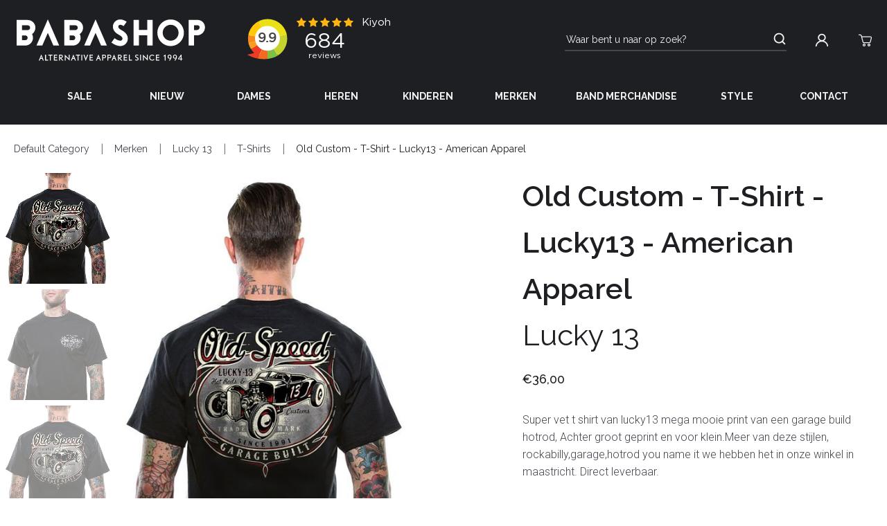

--- FILE ---
content_type: application/javascript; charset=UTF-8
request_url: https://www.babashop.nl/dist/vendors~vsf-modals~vsf-my-account~vsf-product~vsf-static.68c24cc272d1325b1513.js
body_size: 9779
content:
(window.webpackJsonp=window.webpackJsonp||[]).push([[1],{1017:function(t,e,i){"use strict";i(1023),i(1024),i(1025);var s=i(1354),r=i.n(s),n=(i(1026),i(514),i(1027),i(1028),i(1029),i(1030),i(1031),i(1032),i(1355)),o=i.n(n),a=i(1356),l=i.n(a),c=i(1357),h=i.n(c),u=i(1358),d=(i(1033),i(1034),i(515),i(1035),i(1036),null),f=null;function p(){if(null===d){if("undefined"==typeof document)return d=0;var t=document.body,e=document.createElement("div");e.classList.add("simplebar-hide-scrollbar"),t.appendChild(e);var i=e.getBoundingClientRect().right;t.removeChild(e),d=i}return d}r.a&&window.addEventListener("resize",(function(){f!==window.devicePixelRatio&&(f=window.devicePixelRatio,d=null)}));var v=function(t){return Array.prototype.reduce.call(t,(function(t,e){var i=e.name.match(/data-simplebar-(.+)/);if(i){var s=i[1].replace(/\W+(.)/g,(function(t,e){return e.toUpperCase()}));switch(e.value){case"true":t[s]=!0;break;case"false":t[s]=!1;break;case void 0:t[s]=!0;break;default:t[s]=e.value}}return t}),{})};function m(t){return t&&t.ownerDocument&&t.ownerDocument.defaultView?t.ownerDocument.defaultView:window}function b(t){return t&&t.ownerDocument?t.ownerDocument:document}var g=function(){function t(e,i){var s=this;this.onScroll=function(){var t=m(s.el);s.scrollXTicking||(t.requestAnimationFrame(s.scrollX),s.scrollXTicking=!0),s.scrollYTicking||(t.requestAnimationFrame(s.scrollY),s.scrollYTicking=!0)},this.scrollX=function(){s.axis.x.isOverflowing&&(s.showScrollbar("x"),s.positionScrollbar("x")),s.scrollXTicking=!1},this.scrollY=function(){s.axis.y.isOverflowing&&(s.showScrollbar("y"),s.positionScrollbar("y")),s.scrollYTicking=!1},this.onMouseEnter=function(){s.showScrollbar("x"),s.showScrollbar("y")},this.onMouseMove=function(t){s.mouseX=t.clientX,s.mouseY=t.clientY,(s.axis.x.isOverflowing||s.axis.x.forceVisible)&&s.onMouseMoveForAxis("x"),(s.axis.y.isOverflowing||s.axis.y.forceVisible)&&s.onMouseMoveForAxis("y")},this.onMouseLeave=function(){s.onMouseMove.cancel(),(s.axis.x.isOverflowing||s.axis.x.forceVisible)&&s.onMouseLeaveForAxis("x"),(s.axis.y.isOverflowing||s.axis.y.forceVisible)&&s.onMouseLeaveForAxis("y"),s.mouseX=-1,s.mouseY=-1},this.onWindowResize=function(){s.scrollbarWidth=s.getScrollbarWidth(),s.hideNativeScrollbar()},this.hideScrollbars=function(){s.axis.x.track.rect=s.axis.x.track.el.getBoundingClientRect(),s.axis.y.track.rect=s.axis.y.track.el.getBoundingClientRect(),s.isWithinBounds(s.axis.y.track.rect)||(s.axis.y.scrollbar.el.classList.remove(s.classNames.visible),s.axis.y.isVisible=!1),s.isWithinBounds(s.axis.x.track.rect)||(s.axis.x.scrollbar.el.classList.remove(s.classNames.visible),s.axis.x.isVisible=!1)},this.onPointerEvent=function(t){var e,i;s.axis.x.track.rect=s.axis.x.track.el.getBoundingClientRect(),s.axis.y.track.rect=s.axis.y.track.el.getBoundingClientRect(),(s.axis.x.isOverflowing||s.axis.x.forceVisible)&&(e=s.isWithinBounds(s.axis.x.track.rect)),(s.axis.y.isOverflowing||s.axis.y.forceVisible)&&(i=s.isWithinBounds(s.axis.y.track.rect)),(e||i)&&(t.preventDefault(),t.stopPropagation(),"mousedown"===t.type&&(e&&(s.axis.x.scrollbar.rect=s.axis.x.scrollbar.el.getBoundingClientRect(),s.isWithinBounds(s.axis.x.scrollbar.rect)?s.onDragStart(t,"x"):s.onTrackClick(t,"x")),i&&(s.axis.y.scrollbar.rect=s.axis.y.scrollbar.el.getBoundingClientRect(),s.isWithinBounds(s.axis.y.scrollbar.rect)?s.onDragStart(t,"y"):s.onTrackClick(t,"y"))))},this.drag=function(e){var i=s.axis[s.draggedAxis].track,r=i.rect[s.axis[s.draggedAxis].sizeAttr],n=s.axis[s.draggedAxis].scrollbar,o=s.contentWrapperEl[s.axis[s.draggedAxis].scrollSizeAttr],a=parseInt(s.elStyles[s.axis[s.draggedAxis].sizeAttr],10);e.preventDefault(),e.stopPropagation();var l=(("y"===s.draggedAxis?e.pageY:e.pageX)-i.rect[s.axis[s.draggedAxis].offsetAttr]-s.axis[s.draggedAxis].dragOffset)/(r-n.size)*(o-a);"x"===s.draggedAxis&&(l=s.isRtl&&t.getRtlHelpers().isRtlScrollbarInverted?l-(r+n.size):l,l=s.isRtl&&t.getRtlHelpers().isRtlScrollingInverted?-l:l),s.contentWrapperEl[s.axis[s.draggedAxis].scrollOffsetAttr]=l},this.onEndDrag=function(t){var e=b(s.el),i=m(s.el);t.preventDefault(),t.stopPropagation(),s.el.classList.remove(s.classNames.dragging),e.removeEventListener("mousemove",s.drag,!0),e.removeEventListener("mouseup",s.onEndDrag,!0),s.removePreventClickId=i.setTimeout((function(){e.removeEventListener("click",s.preventClick,!0),e.removeEventListener("dblclick",s.preventClick,!0),s.removePreventClickId=null}))},this.preventClick=function(t){t.preventDefault(),t.stopPropagation()},this.el=e,this.minScrollbarWidth=20,this.options=Object.assign({},t.defaultOptions,{},i),this.classNames=Object.assign({},t.defaultOptions.classNames,{},this.options.classNames),this.axis={x:{scrollOffsetAttr:"scrollLeft",sizeAttr:"width",scrollSizeAttr:"scrollWidth",offsetSizeAttr:"offsetWidth",offsetAttr:"left",overflowAttr:"overflowX",dragOffset:0,isOverflowing:!0,isVisible:!1,forceVisible:!1,track:{},scrollbar:{}},y:{scrollOffsetAttr:"scrollTop",sizeAttr:"height",scrollSizeAttr:"scrollHeight",offsetSizeAttr:"offsetHeight",offsetAttr:"top",overflowAttr:"overflowY",dragOffset:0,isOverflowing:!0,isVisible:!1,forceVisible:!1,track:{},scrollbar:{}}},this.removePreventClickId=null,t.instances.has(this.el)||(this.recalculate=o()(this.recalculate.bind(this),64),this.onMouseMove=o()(this.onMouseMove.bind(this),64),this.hideScrollbars=l()(this.hideScrollbars.bind(this),this.options.timeout),this.onWindowResize=l()(this.onWindowResize.bind(this),64,{leading:!0}),t.getRtlHelpers=h()(t.getRtlHelpers),this.init())}t.getRtlHelpers=function(){var e=document.createElement("div");e.innerHTML='<div class="hs-dummy-scrollbar-size"><div style="height: 200%; width: 200%; margin: 10px 0;"></div></div>';var i=e.firstElementChild;document.body.appendChild(i);var s=i.firstElementChild;i.scrollLeft=0;var r=t.getOffset(i),n=t.getOffset(s);i.scrollLeft=999;var o=t.getOffset(s);return{isRtlScrollingInverted:r.left!==n.left&&n.left-o.left!=0,isRtlScrollbarInverted:r.left!==n.left}},t.getOffset=function(t){var e=t.getBoundingClientRect(),i=b(t),s=m(t);return{top:e.top+(s.pageYOffset||i.documentElement.scrollTop),left:e.left+(s.pageXOffset||i.documentElement.scrollLeft)}};var e=t.prototype;return e.init=function(){t.instances.set(this.el,this),r.a&&(this.initDOM(),this.scrollbarWidth=this.getScrollbarWidth(),this.recalculate(),this.initListeners())},e.initDOM=function(){var t=this;if(Array.prototype.filter.call(this.el.children,(function(e){return e.classList.contains(t.classNames.wrapper)})).length)this.wrapperEl=this.el.querySelector("."+this.classNames.wrapper),this.contentWrapperEl=this.options.scrollableNode||this.el.querySelector("."+this.classNames.contentWrapper),this.contentEl=this.options.contentNode||this.el.querySelector("."+this.classNames.contentEl),this.offsetEl=this.el.querySelector("."+this.classNames.offset),this.maskEl=this.el.querySelector("."+this.classNames.mask),this.placeholderEl=this.findChild(this.wrapperEl,"."+this.classNames.placeholder),this.heightAutoObserverWrapperEl=this.el.querySelector("."+this.classNames.heightAutoObserverWrapperEl),this.heightAutoObserverEl=this.el.querySelector("."+this.classNames.heightAutoObserverEl),this.axis.x.track.el=this.findChild(this.el,"."+this.classNames.track+"."+this.classNames.horizontal),this.axis.y.track.el=this.findChild(this.el,"."+this.classNames.track+"."+this.classNames.vertical);else{for(this.wrapperEl=document.createElement("div"),this.contentWrapperEl=document.createElement("div"),this.offsetEl=document.createElement("div"),this.maskEl=document.createElement("div"),this.contentEl=document.createElement("div"),this.placeholderEl=document.createElement("div"),this.heightAutoObserverWrapperEl=document.createElement("div"),this.heightAutoObserverEl=document.createElement("div"),this.wrapperEl.classList.add(this.classNames.wrapper),this.contentWrapperEl.classList.add(this.classNames.contentWrapper),this.offsetEl.classList.add(this.classNames.offset),this.maskEl.classList.add(this.classNames.mask),this.contentEl.classList.add(this.classNames.contentEl),this.placeholderEl.classList.add(this.classNames.placeholder),this.heightAutoObserverWrapperEl.classList.add(this.classNames.heightAutoObserverWrapperEl),this.heightAutoObserverEl.classList.add(this.classNames.heightAutoObserverEl);this.el.firstChild;)this.contentEl.appendChild(this.el.firstChild);this.contentWrapperEl.appendChild(this.contentEl),this.offsetEl.appendChild(this.contentWrapperEl),this.maskEl.appendChild(this.offsetEl),this.heightAutoObserverWrapperEl.appendChild(this.heightAutoObserverEl),this.wrapperEl.appendChild(this.heightAutoObserverWrapperEl),this.wrapperEl.appendChild(this.maskEl),this.wrapperEl.appendChild(this.placeholderEl),this.el.appendChild(this.wrapperEl)}if(!this.axis.x.track.el||!this.axis.y.track.el){var e=document.createElement("div"),i=document.createElement("div");e.classList.add(this.classNames.track),i.classList.add(this.classNames.scrollbar),e.appendChild(i),this.axis.x.track.el=e.cloneNode(!0),this.axis.x.track.el.classList.add(this.classNames.horizontal),this.axis.y.track.el=e.cloneNode(!0),this.axis.y.track.el.classList.add(this.classNames.vertical),this.el.appendChild(this.axis.x.track.el),this.el.appendChild(this.axis.y.track.el)}this.axis.x.scrollbar.el=this.axis.x.track.el.querySelector("."+this.classNames.scrollbar),this.axis.y.scrollbar.el=this.axis.y.track.el.querySelector("."+this.classNames.scrollbar),this.options.autoHide||(this.axis.x.scrollbar.el.classList.add(this.classNames.visible),this.axis.y.scrollbar.el.classList.add(this.classNames.visible)),this.el.setAttribute("data-simplebar","init")},e.initListeners=function(){var t=this,e=m(this.el);this.options.autoHide&&this.el.addEventListener("mouseenter",this.onMouseEnter),["mousedown","click","dblclick"].forEach((function(e){t.el.addEventListener(e,t.onPointerEvent,!0)})),["touchstart","touchend","touchmove"].forEach((function(e){t.el.addEventListener(e,t.onPointerEvent,{capture:!0,passive:!0})})),this.el.addEventListener("mousemove",this.onMouseMove),this.el.addEventListener("mouseleave",this.onMouseLeave),this.contentWrapperEl.addEventListener("scroll",this.onScroll),e.addEventListener("resize",this.onWindowResize);var i=!1,s=e.ResizeObserver||u.a;this.resizeObserver=new s((function(){i&&t.recalculate()})),this.resizeObserver.observe(this.el),this.resizeObserver.observe(this.contentEl),e.requestAnimationFrame((function(){i=!0})),this.mutationObserver=new e.MutationObserver(this.recalculate),this.mutationObserver.observe(this.contentEl,{childList:!0,subtree:!0,characterData:!0})},e.recalculate=function(){var t=m(this.el);this.elStyles=t.getComputedStyle(this.el),this.isRtl="rtl"===this.elStyles.direction;var e=this.heightAutoObserverEl.offsetHeight<=1,i=this.heightAutoObserverEl.offsetWidth<=1,s=this.contentEl.offsetWidth,r=this.contentWrapperEl.offsetWidth,n=this.elStyles.overflowX,o=this.elStyles.overflowY;this.contentEl.style.padding=this.elStyles.paddingTop+" "+this.elStyles.paddingRight+" "+this.elStyles.paddingBottom+" "+this.elStyles.paddingLeft,this.wrapperEl.style.margin="-"+this.elStyles.paddingTop+" -"+this.elStyles.paddingRight+" -"+this.elStyles.paddingBottom+" -"+this.elStyles.paddingLeft;var a=this.contentEl.scrollHeight,l=this.contentEl.scrollWidth;this.contentWrapperEl.style.height=e?"auto":"100%",this.placeholderEl.style.width=i?s+"px":"auto",this.placeholderEl.style.height=a+"px";var c=this.contentWrapperEl.offsetHeight;this.axis.x.isOverflowing=l>s,this.axis.y.isOverflowing=a>c,this.axis.x.isOverflowing="hidden"!==n&&this.axis.x.isOverflowing,this.axis.y.isOverflowing="hidden"!==o&&this.axis.y.isOverflowing,this.axis.x.forceVisible="x"===this.options.forceVisible||!0===this.options.forceVisible,this.axis.y.forceVisible="y"===this.options.forceVisible||!0===this.options.forceVisible,this.hideNativeScrollbar();var h=this.axis.x.isOverflowing?this.scrollbarWidth:0,u=this.axis.y.isOverflowing?this.scrollbarWidth:0;this.axis.x.isOverflowing=this.axis.x.isOverflowing&&l>r-u,this.axis.y.isOverflowing=this.axis.y.isOverflowing&&a>c-h,this.axis.x.scrollbar.size=this.getScrollbarSize("x"),this.axis.y.scrollbar.size=this.getScrollbarSize("y"),this.axis.x.scrollbar.el.style.width=this.axis.x.scrollbar.size+"px",this.axis.y.scrollbar.el.style.height=this.axis.y.scrollbar.size+"px",this.positionScrollbar("x"),this.positionScrollbar("y"),this.toggleTrackVisibility("x"),this.toggleTrackVisibility("y")},e.getScrollbarSize=function(t){if(void 0===t&&(t="y"),!this.axis[t].isOverflowing)return 0;var e,i=this.contentEl[this.axis[t].scrollSizeAttr],s=this.axis[t].track.el[this.axis[t].offsetSizeAttr],r=s/i;return e=Math.max(~~(r*s),this.options.scrollbarMinSize),this.options.scrollbarMaxSize&&(e=Math.min(e,this.options.scrollbarMaxSize)),e},e.positionScrollbar=function(e){if(void 0===e&&(e="y"),this.axis[e].isOverflowing){var i=this.contentWrapperEl[this.axis[e].scrollSizeAttr],s=this.axis[e].track.el[this.axis[e].offsetSizeAttr],r=parseInt(this.elStyles[this.axis[e].sizeAttr],10),n=this.axis[e].scrollbar,o=this.contentWrapperEl[this.axis[e].scrollOffsetAttr],a=(o="x"===e&&this.isRtl&&t.getRtlHelpers().isRtlScrollingInverted?-o:o)/(i-r),l=~~((s-n.size)*a);l="x"===e&&this.isRtl&&t.getRtlHelpers().isRtlScrollbarInverted?l+(s-n.size):l,n.el.style.transform="x"===e?"translate3d("+l+"px, 0, 0)":"translate3d(0, "+l+"px, 0)"}},e.toggleTrackVisibility=function(t){void 0===t&&(t="y");var e=this.axis[t].track.el,i=this.axis[t].scrollbar.el;this.axis[t].isOverflowing||this.axis[t].forceVisible?(e.style.visibility="visible",this.contentWrapperEl.style[this.axis[t].overflowAttr]="scroll"):(e.style.visibility="hidden",this.contentWrapperEl.style[this.axis[t].overflowAttr]="hidden"),this.axis[t].isOverflowing?i.style.display="block":i.style.display="none"},e.hideNativeScrollbar=function(){this.offsetEl.style[this.isRtl?"left":"right"]=this.axis.y.isOverflowing||this.axis.y.forceVisible?"-"+this.scrollbarWidth+"px":0,this.offsetEl.style.bottom=this.axis.x.isOverflowing||this.axis.x.forceVisible?"-"+this.scrollbarWidth+"px":0},e.onMouseMoveForAxis=function(t){void 0===t&&(t="y"),this.axis[t].track.rect=this.axis[t].track.el.getBoundingClientRect(),this.axis[t].scrollbar.rect=this.axis[t].scrollbar.el.getBoundingClientRect(),this.isWithinBounds(this.axis[t].scrollbar.rect)?this.axis[t].scrollbar.el.classList.add(this.classNames.hover):this.axis[t].scrollbar.el.classList.remove(this.classNames.hover),this.isWithinBounds(this.axis[t].track.rect)?(this.showScrollbar(t),this.axis[t].track.el.classList.add(this.classNames.hover)):this.axis[t].track.el.classList.remove(this.classNames.hover)},e.onMouseLeaveForAxis=function(t){void 0===t&&(t="y"),this.axis[t].track.el.classList.remove(this.classNames.hover),this.axis[t].scrollbar.el.classList.remove(this.classNames.hover)},e.showScrollbar=function(t){void 0===t&&(t="y");var e=this.axis[t].scrollbar.el;this.axis[t].isVisible||(e.classList.add(this.classNames.visible),this.axis[t].isVisible=!0),this.options.autoHide&&this.hideScrollbars()},e.onDragStart=function(t,e){void 0===e&&(e="y");var i=b(this.el),s=m(this.el),r=this.axis[e].scrollbar,n="y"===e?t.pageY:t.pageX;this.axis[e].dragOffset=n-r.rect[this.axis[e].offsetAttr],this.draggedAxis=e,this.el.classList.add(this.classNames.dragging),i.addEventListener("mousemove",this.drag,!0),i.addEventListener("mouseup",this.onEndDrag,!0),null===this.removePreventClickId?(i.addEventListener("click",this.preventClick,!0),i.addEventListener("dblclick",this.preventClick,!0)):(s.clearTimeout(this.removePreventClickId),this.removePreventClickId=null)},e.onTrackClick=function(t,e){var i=this;if(void 0===e&&(e="y"),this.options.clickOnTrack){var s=m(this.el);this.axis[e].scrollbar.rect=this.axis[e].scrollbar.el.getBoundingClientRect();var r=this.axis[e].scrollbar.rect[this.axis[e].offsetAttr],n=parseInt(this.elStyles[this.axis[e].sizeAttr],10),o=this.contentWrapperEl[this.axis[e].scrollOffsetAttr],a=("y"===e?this.mouseY-r:this.mouseX-r)<0?-1:1,l=-1===a?o-n:o+n;!function t(){var r,n;-1===a?o>l&&(o-=i.options.clickOnTrackSpeed,i.contentWrapperEl.scrollTo(((r={})[i.axis[e].offsetAttr]=o,r)),s.requestAnimationFrame(t)):o<l&&(o+=i.options.clickOnTrackSpeed,i.contentWrapperEl.scrollTo(((n={})[i.axis[e].offsetAttr]=o,n)),s.requestAnimationFrame(t))}()}},e.getContentElement=function(){return this.contentEl},e.getScrollElement=function(){return this.contentWrapperEl},e.getScrollbarWidth=function(){try{return"none"===getComputedStyle(this.contentWrapperEl,"::-webkit-scrollbar").display||"scrollbarWidth"in document.documentElement.style||"-ms-overflow-style"in document.documentElement.style?0:p()}catch(t){return p()}},e.removeListeners=function(){var t=this,e=m(this.el);this.options.autoHide&&this.el.removeEventListener("mouseenter",this.onMouseEnter),["mousedown","click","dblclick"].forEach((function(e){t.el.removeEventListener(e,t.onPointerEvent,!0)})),["touchstart","touchend","touchmove"].forEach((function(e){t.el.removeEventListener(e,t.onPointerEvent,{capture:!0,passive:!0})})),this.el.removeEventListener("mousemove",this.onMouseMove),this.el.removeEventListener("mouseleave",this.onMouseLeave),this.contentWrapperEl&&this.contentWrapperEl.removeEventListener("scroll",this.onScroll),e.removeEventListener("resize",this.onWindowResize),this.mutationObserver&&this.mutationObserver.disconnect(),this.resizeObserver&&this.resizeObserver.disconnect(),this.recalculate.cancel(),this.onMouseMove.cancel(),this.hideScrollbars.cancel(),this.onWindowResize.cancel()},e.unMount=function(){this.removeListeners(),t.instances.delete(this.el)},e.isWithinBounds=function(t){return this.mouseX>=t.left&&this.mouseX<=t.left+t.width&&this.mouseY>=t.top&&this.mouseY<=t.top+t.height},e.findChild=function(t,e){var i=t.matches||t.webkitMatchesSelector||t.mozMatchesSelector||t.msMatchesSelector;return Array.prototype.filter.call(t.children,(function(t){return i.call(t,e)}))[0]},t}();g.defaultOptions={autoHide:!0,forceVisible:!1,clickOnTrack:!0,clickOnTrackSpeed:40,classNames:{contentEl:"simplebar-content",contentWrapper:"simplebar-content-wrapper",offset:"simplebar-offset",mask:"simplebar-mask",wrapper:"simplebar-wrapper",placeholder:"simplebar-placeholder",scrollbar:"simplebar-scrollbar",track:"simplebar-track",heightAutoObserverWrapperEl:"simplebar-height-auto-observer-wrapper",heightAutoObserverEl:"simplebar-height-auto-observer",visible:"simplebar-visible",horizontal:"simplebar-horizontal",vertical:"simplebar-vertical",hover:"simplebar-hover",dragging:"simplebar-dragging"},scrollbarMinSize:25,scrollbarMaxSize:0,timeout:1e3},g.instances=new WeakMap,g.initDOMLoadedElements=function(){document.removeEventListener("DOMContentLoaded",this.initDOMLoadedElements),window.removeEventListener("load",this.initDOMLoadedElements),Array.prototype.forEach.call(document.querySelectorAll("[data-simplebar]"),(function(t){"init"===t.getAttribute("data-simplebar")||g.instances.has(t)||new g(t,v(t.attributes))}))},g.removeObserver=function(){this.globalObserver.disconnect()},g.initHtmlApi=function(){this.initDOMLoadedElements=this.initDOMLoadedElements.bind(this),"undefined"!=typeof MutationObserver&&(this.globalObserver=new MutationObserver(g.handleMutations),this.globalObserver.observe(document,{childList:!0,subtree:!0})),"complete"===document.readyState||"loading"!==document.readyState&&!document.documentElement.doScroll?window.setTimeout(this.initDOMLoadedElements):(document.addEventListener("DOMContentLoaded",this.initDOMLoadedElements),window.addEventListener("load",this.initDOMLoadedElements))},g.handleMutations=function(t){t.forEach((function(t){Array.prototype.forEach.call(t.addedNodes,(function(t){1===t.nodeType&&(t.hasAttribute("data-simplebar")?!g.instances.has(t)&&new g(t,v(t.attributes)):Array.prototype.forEach.call(t.querySelectorAll("[data-simplebar]"),(function(t){"init"===t.getAttribute("data-simplebar")||g.instances.has(t)||new g(t,v(t.attributes))})))})),Array.prototype.forEach.call(t.removedNodes,(function(t){1===t.nodeType&&(t.hasAttribute('[data-simplebar="init"]')?g.instances.has(t)&&g.instances.get(t).unMount():Array.prototype.forEach.call(t.querySelectorAll('[data-simplebar="init"]'),(function(t){g.instances.has(t)&&g.instances.get(t).unMount()})))}))}))},g.getOptions=v,r.a&&g.initHtmlApi();var y=g,x={name:"simplebar-vue",mounted:function(){var t=y.getOptions(this.$refs.element.attributes);this.SimpleBar=new y(this.$refs.element,t)},computed:{scrollElement:function(){return this.$refs.scrollElement},contentElement:function(){return this.$refs.contentElement}}},E=function(){var t=this,e=t.$createElement,i=t._self._c||e;return i("div",{ref:"element"},[i("div",{staticClass:"simplebar-wrapper"},[t._m(0),t._v(" "),i("div",{staticClass:"simplebar-mask"},[i("div",{staticClass:"simplebar-offset"},[i("div",{ref:"scrollElement",staticClass:"simplebar-content-wrapper"},[i("div",{ref:"contentElement",staticClass:"simplebar-content"},[t._t("default")],2)])])]),t._v(" "),i("div",{staticClass:"simplebar-placeholder"})]),t._v(" "),t._m(1),t._v(" "),t._m(2)])};E._withStripped=!0;var w=function(t,e,i,s,r,n,o,a){var l=("function"==typeof i?i.options:i)||{};return l.__file="/Users/adriendenat/Sites/simplebar/packages/simplebar-vue/index.vue",l.render||(l.render=t.render,l.staticRenderFns=t.staticRenderFns,l._compiled=!0,r&&(l.functional=!0)),l._scopeId=s,l}({render:E,staticRenderFns:[function(){var t=this.$createElement,e=this._self._c||t;return e("div",{staticClass:"simplebar-height-auto-observer-wrapper"},[e("div",{staticClass:"simplebar-height-auto-observer"})])},function(){var t=this.$createElement,e=this._self._c||t;return e("div",{staticClass:"simplebar-track simplebar-horizontal"},[e("div",{staticClass:"simplebar-scrollbar"})])},function(){var t=this.$createElement,e=this._self._c||t;return e("div",{staticClass:"simplebar-track simplebar-vertical"},[e("div",{staticClass:"simplebar-scrollbar"})])}]},0,x,void 0,!1);e.a=w},1354:function(t,e){var i=!("undefined"==typeof window||!window.document||!window.document.createElement);t.exports=i},1355:function(t,e,i){(function(e){var i=/^\s+|\s+$/g,s=/^[-+]0x[0-9a-f]+$/i,r=/^0b[01]+$/i,n=/^0o[0-7]+$/i,o=parseInt,a="object"==typeof e&&e&&e.Object===Object&&e,l="object"==typeof self&&self&&self.Object===Object&&self,c=a||l||Function("return this")(),h=Object.prototype.toString,u=Math.max,d=Math.min,f=function(){return c.Date.now()};function p(t,e,i){var s,r,n,o,a,l,c=0,h=!1,p=!1,b=!0;if("function"!=typeof t)throw new TypeError("Expected a function");function g(e){var i=s,n=r;return s=r=void 0,c=e,o=t.apply(n,i)}function y(t){return c=t,a=setTimeout(E,e),h?g(t):o}function x(t){var i=t-l;return void 0===l||i>=e||i<0||p&&t-c>=n}function E(){var t=f();if(x(t))return w(t);a=setTimeout(E,function(t){var i=e-(t-l);return p?d(i,n-(t-c)):i}(t))}function w(t){return a=void 0,b&&s?g(t):(s=r=void 0,o)}function _(){var t=f(),i=x(t);if(s=arguments,r=this,l=t,i){if(void 0===a)return y(l);if(p)return a=setTimeout(E,e),g(l)}return void 0===a&&(a=setTimeout(E,e)),o}return e=m(e)||0,v(i)&&(h=!!i.leading,n=(p="maxWait"in i)?u(m(i.maxWait)||0,e):n,b="trailing"in i?!!i.trailing:b),_.cancel=function(){void 0!==a&&clearTimeout(a),c=0,s=l=r=a=void 0},_.flush=function(){return void 0===a?o:w(f())},_}function v(t){var e=typeof t;return!!t&&("object"==e||"function"==e)}function m(t){if("number"==typeof t)return t;if(function(t){return"symbol"==typeof t||function(t){return!!t&&"object"==typeof t}(t)&&"[object Symbol]"==h.call(t)}(t))return NaN;if(v(t)){var e="function"==typeof t.valueOf?t.valueOf():t;t=v(e)?e+"":e}if("string"!=typeof t)return 0===t?t:+t;t=t.replace(i,"");var a=r.test(t);return a||n.test(t)?o(t.slice(2),a?2:8):s.test(t)?NaN:+t}t.exports=function(t,e,i){var s=!0,r=!0;if("function"!=typeof t)throw new TypeError("Expected a function");return v(i)&&(s="leading"in i?!!i.leading:s,r="trailing"in i?!!i.trailing:r),p(t,e,{leading:s,maxWait:e,trailing:r})}}).call(this,i(53))},1356:function(t,e,i){(function(e){var i=/^\s+|\s+$/g,s=/^[-+]0x[0-9a-f]+$/i,r=/^0b[01]+$/i,n=/^0o[0-7]+$/i,o=parseInt,a="object"==typeof e&&e&&e.Object===Object&&e,l="object"==typeof self&&self&&self.Object===Object&&self,c=a||l||Function("return this")(),h=Object.prototype.toString,u=Math.max,d=Math.min,f=function(){return c.Date.now()};function p(t){var e=typeof t;return!!t&&("object"==e||"function"==e)}function v(t){if("number"==typeof t)return t;if(function(t){return"symbol"==typeof t||function(t){return!!t&&"object"==typeof t}(t)&&"[object Symbol]"==h.call(t)}(t))return NaN;if(p(t)){var e="function"==typeof t.valueOf?t.valueOf():t;t=p(e)?e+"":e}if("string"!=typeof t)return 0===t?t:+t;t=t.replace(i,"");var a=r.test(t);return a||n.test(t)?o(t.slice(2),a?2:8):s.test(t)?NaN:+t}t.exports=function(t,e,i){var s,r,n,o,a,l,c=0,h=!1,m=!1,b=!0;if("function"!=typeof t)throw new TypeError("Expected a function");function g(e){var i=s,n=r;return s=r=void 0,c=e,o=t.apply(n,i)}function y(t){return c=t,a=setTimeout(E,e),h?g(t):o}function x(t){var i=t-l;return void 0===l||i>=e||i<0||m&&t-c>=n}function E(){var t=f();if(x(t))return w(t);a=setTimeout(E,function(t){var i=e-(t-l);return m?d(i,n-(t-c)):i}(t))}function w(t){return a=void 0,b&&s?g(t):(s=r=void 0,o)}function _(){var t=f(),i=x(t);if(s=arguments,r=this,l=t,i){if(void 0===a)return y(l);if(m)return a=setTimeout(E,e),g(l)}return void 0===a&&(a=setTimeout(E,e)),o}return e=v(e)||0,p(i)&&(h=!!i.leading,n=(m="maxWait"in i)?u(v(i.maxWait)||0,e):n,b="trailing"in i?!!i.trailing:b),_.cancel=function(){void 0!==a&&clearTimeout(a),c=0,s=l=r=a=void 0},_.flush=function(){return void 0===a?o:w(f())},_}}).call(this,i(53))},1357:function(t,e,i){(function(e){var i=/^\[object .+?Constructor\]$/,s="object"==typeof e&&e&&e.Object===Object&&e,r="object"==typeof self&&self&&self.Object===Object&&self,n=s||r||Function("return this")();var o,a=Array.prototype,l=Function.prototype,c=Object.prototype,h=n["__core-js_shared__"],u=(o=/[^.]+$/.exec(h&&h.keys&&h.keys.IE_PROTO||""))?"Symbol(src)_1."+o:"",d=l.toString,f=c.hasOwnProperty,p=c.toString,v=RegExp("^"+d.call(f).replace(/[\\^$.*+?()[\]{}|]/g,"\\$&").replace(/hasOwnProperty|(function).*?(?=\\\()| for .+?(?=\\\])/g,"$1.*?")+"$"),m=a.splice,b=S(n,"Map"),g=S(Object,"create");function y(t){var e=-1,i=t?t.length:0;for(this.clear();++e<i;){var s=t[e];this.set(s[0],s[1])}}function x(t){var e=-1,i=t?t.length:0;for(this.clear();++e<i;){var s=t[e];this.set(s[0],s[1])}}function E(t){var e=-1,i=t?t.length:0;for(this.clear();++e<i;){var s=t[e];this.set(s[0],s[1])}}function w(t,e){for(var i,s,r=t.length;r--;)if((i=t[r][0])===(s=e)||i!=i&&s!=s)return r;return-1}function _(t){return!(!A(t)||(e=t,u&&u in e))&&(function(t){var e=A(t)?p.call(t):"";return"[object Function]"==e||"[object GeneratorFunction]"==e}(t)||function(t){var e=!1;if(null!=t&&"function"!=typeof t.toString)try{e=!!(t+"")}catch(t){}return e}(t)?v:i).test(function(t){if(null!=t){try{return d.call(t)}catch(t){}try{return t+""}catch(t){}}return""}(t));var e}function O(t,e){var i,s,r=t.__data__;return("string"==(s=typeof(i=e))||"number"==s||"symbol"==s||"boolean"==s?"__proto__"!==i:null===i)?r["string"==typeof e?"string":"hash"]:r.map}function S(t,e){var i=function(t,e){return null==t?void 0:t[e]}(t,e);return _(i)?i:void 0}function k(t,e){if("function"!=typeof t||e&&"function"!=typeof e)throw new TypeError("Expected a function");var i=function(){var s=arguments,r=e?e.apply(this,s):s[0],n=i.cache;if(n.has(r))return n.get(r);var o=t.apply(this,s);return i.cache=n.set(r,o),o};return i.cache=new(k.Cache||E),i}function A(t){var e=typeof t;return!!t&&("object"==e||"function"==e)}y.prototype.clear=function(){this.__data__=g?g(null):{}},y.prototype.delete=function(t){return this.has(t)&&delete this.__data__[t]},y.prototype.get=function(t){var e=this.__data__;if(g){var i=e[t];return"__lodash_hash_undefined__"===i?void 0:i}return f.call(e,t)?e[t]:void 0},y.prototype.has=function(t){var e=this.__data__;return g?void 0!==e[t]:f.call(e,t)},y.prototype.set=function(t,e){return this.__data__[t]=g&&void 0===e?"__lodash_hash_undefined__":e,this},x.prototype.clear=function(){this.__data__=[]},x.prototype.delete=function(t){var e=this.__data__,i=w(e,t);return!(i<0)&&(i==e.length-1?e.pop():m.call(e,i,1),!0)},x.prototype.get=function(t){var e=this.__data__,i=w(e,t);return i<0?void 0:e[i][1]},x.prototype.has=function(t){return w(this.__data__,t)>-1},x.prototype.set=function(t,e){var i=this.__data__,s=w(i,t);return s<0?i.push([t,e]):i[s][1]=e,this},E.prototype.clear=function(){this.__data__={hash:new y,map:new(b||x),string:new y}},E.prototype.delete=function(t){return O(this,t).delete(t)},E.prototype.get=function(t){return O(this,t).get(t)},E.prototype.has=function(t){return O(this,t).has(t)},E.prototype.set=function(t,e){return O(this,t).set(t,e),this},k.Cache=E,t.exports=k}).call(this,i(53))},1358:function(t,e,i){"use strict";(function(t){var i=function(){if("undefined"!=typeof Map)return Map;function t(t,e){var i=-1;return t.some((function(t,s){return t[0]===e&&(i=s,!0)})),i}return(function(){function e(){this.__entries__=[]}return Object.defineProperty(e.prototype,"size",{get:function(){return this.__entries__.length},enumerable:!0,configurable:!0}),e.prototype.get=function(e){var i=t(this.__entries__,e),s=this.__entries__[i];return s&&s[1]},e.prototype.set=function(e,i){var s=t(this.__entries__,e);~s?this.__entries__[s][1]=i:this.__entries__.push([e,i])},e.prototype.delete=function(e){var i=this.__entries__,s=t(i,e);~s&&i.splice(s,1)},e.prototype.has=function(e){return!!~t(this.__entries__,e)},e.prototype.clear=function(){this.__entries__.splice(0)},e.prototype.forEach=function(t,e){void 0===e&&(e=null);for(var i=0,s=this.__entries__;i<s.length;i++){var r=s[i];t.call(e,r[1],r[0])}},e}())}(),s="undefined"!=typeof window&&"undefined"!=typeof document&&window.document===document,r=void 0!==t&&t.Math===Math?t:"undefined"!=typeof self&&self.Math===Math?self:"undefined"!=typeof window&&window.Math===Math?window:Function("return this")(),n="function"==typeof requestAnimationFrame?requestAnimationFrame.bind(r):function(t){return setTimeout((function(){return t(Date.now())}),1e3/60)};var o=["top","right","bottom","left","width","height","size","weight"],a="undefined"!=typeof MutationObserver,l=function(){function t(){this.connected_=!1,this.mutationEventsAdded_=!1,this.mutationsObserver_=null,this.observers_=[],this.onTransitionEnd_=this.onTransitionEnd_.bind(this),this.refresh=function(t,e){var i=!1,s=!1,r=0;function o(){i&&(i=!1,t()),s&&l()}function a(){n(o)}function l(){var t=Date.now();if(i){if(t-r<2)return;s=!0}else i=!0,s=!1,setTimeout(a,e);r=t}return l}(this.refresh.bind(this),20)}return t.prototype.addObserver=function(t){~this.observers_.indexOf(t)||this.observers_.push(t),this.connected_||this.connect_()},t.prototype.removeObserver=function(t){var e=this.observers_,i=e.indexOf(t);~i&&e.splice(i,1),!e.length&&this.connected_&&this.disconnect_()},t.prototype.refresh=function(){this.updateObservers_()&&this.refresh()},t.prototype.updateObservers_=function(){var t=this.observers_.filter((function(t){return t.gatherActive(),t.hasActive()}));return t.forEach((function(t){return t.broadcastActive()})),t.length>0},t.prototype.connect_=function(){s&&!this.connected_&&(document.addEventListener("transitionend",this.onTransitionEnd_),window.addEventListener("resize",this.refresh),a?(this.mutationsObserver_=new MutationObserver(this.refresh),this.mutationsObserver_.observe(document,{attributes:!0,childList:!0,characterData:!0,subtree:!0})):(document.addEventListener("DOMSubtreeModified",this.refresh),this.mutationEventsAdded_=!0),this.connected_=!0)},t.prototype.disconnect_=function(){s&&this.connected_&&(document.removeEventListener("transitionend",this.onTransitionEnd_),window.removeEventListener("resize",this.refresh),this.mutationsObserver_&&this.mutationsObserver_.disconnect(),this.mutationEventsAdded_&&document.removeEventListener("DOMSubtreeModified",this.refresh),this.mutationsObserver_=null,this.mutationEventsAdded_=!1,this.connected_=!1)},t.prototype.onTransitionEnd_=function(t){var e=t.propertyName,i=void 0===e?"":e;o.some((function(t){return!!~i.indexOf(t)}))&&this.refresh()},t.getInstance=function(){return this.instance_||(this.instance_=new t),this.instance_},t.instance_=null,t}(),c=function(t,e){for(var i=0,s=Object.keys(e);i<s.length;i++){var r=s[i];Object.defineProperty(t,r,{value:e[r],enumerable:!1,writable:!1,configurable:!0})}return t},h=function(t){return t&&t.ownerDocument&&t.ownerDocument.defaultView||r},u=b(0,0,0,0);function d(t){return parseFloat(t)||0}function f(t){for(var e=[],i=1;i<arguments.length;i++)e[i-1]=arguments[i];return e.reduce((function(e,i){return e+d(t["border-"+i+"-width"])}),0)}function p(t){var e=t.clientWidth,i=t.clientHeight;if(!e&&!i)return u;var s=h(t).getComputedStyle(t),r=function(t){for(var e={},i=0,s=["top","right","bottom","left"];i<s.length;i++){var r=s[i],n=t["padding-"+r];e[r]=d(n)}return e}(s),n=r.left+r.right,o=r.top+r.bottom,a=d(s.width),l=d(s.height);if("border-box"===s.boxSizing&&(Math.round(a+n)!==e&&(a-=f(s,"left","right")+n),Math.round(l+o)!==i&&(l-=f(s,"top","bottom")+o)),!function(t){return t===h(t).document.documentElement}(t)){var c=Math.round(a+n)-e,p=Math.round(l+o)-i;1!==Math.abs(c)&&(a-=c),1!==Math.abs(p)&&(l-=p)}return b(r.left,r.top,a,l)}var v="undefined"!=typeof SVGGraphicsElement?function(t){return t instanceof h(t).SVGGraphicsElement}:function(t){return t instanceof h(t).SVGElement&&"function"==typeof t.getBBox};function m(t){return s?v(t)?function(t){var e=t.getBBox();return b(0,0,e.width,e.height)}(t):p(t):u}function b(t,e,i,s){return{x:t,y:e,width:i,height:s}}var g=function(){function t(t){this.broadcastWidth=0,this.broadcastHeight=0,this.contentRect_=b(0,0,0,0),this.target=t}return t.prototype.isActive=function(){var t=m(this.target);return this.contentRect_=t,t.width!==this.broadcastWidth||t.height!==this.broadcastHeight},t.prototype.broadcastRect=function(){var t=this.contentRect_;return this.broadcastWidth=t.width,this.broadcastHeight=t.height,t},t}(),y=function(t,e){var i,s,r,n,o,a,l,h=(s=(i=e).x,r=i.y,n=i.width,o=i.height,a="undefined"!=typeof DOMRectReadOnly?DOMRectReadOnly:Object,l=Object.create(a.prototype),c(l,{x:s,y:r,width:n,height:o,top:r,right:s+n,bottom:o+r,left:s}),l);c(this,{target:t,contentRect:h})},x=function(){function t(t,e,s){if(this.activeObservations_=[],this.observations_=new i,"function"!=typeof t)throw new TypeError("The callback provided as parameter 1 is not a function.");this.callback_=t,this.controller_=e,this.callbackCtx_=s}return t.prototype.observe=function(t){if(!arguments.length)throw new TypeError("1 argument required, but only 0 present.");if("undefined"!=typeof Element&&Element instanceof Object){if(!(t instanceof h(t).Element))throw new TypeError('parameter 1 is not of type "Element".');var e=this.observations_;e.has(t)||(e.set(t,new g(t)),this.controller_.addObserver(this),this.controller_.refresh())}},t.prototype.unobserve=function(t){if(!arguments.length)throw new TypeError("1 argument required, but only 0 present.");if("undefined"!=typeof Element&&Element instanceof Object){if(!(t instanceof h(t).Element))throw new TypeError('parameter 1 is not of type "Element".');var e=this.observations_;e.has(t)&&(e.delete(t),e.size||this.controller_.removeObserver(this))}},t.prototype.disconnect=function(){this.clearActive(),this.observations_.clear(),this.controller_.removeObserver(this)},t.prototype.gatherActive=function(){var t=this;this.clearActive(),this.observations_.forEach((function(e){e.isActive()&&t.activeObservations_.push(e)}))},t.prototype.broadcastActive=function(){if(this.hasActive()){var t=this.callbackCtx_,e=this.activeObservations_.map((function(t){return new y(t.target,t.broadcastRect())}));this.callback_.call(t,e,t),this.clearActive()}},t.prototype.clearActive=function(){this.activeObservations_.splice(0)},t.prototype.hasActive=function(){return this.activeObservations_.length>0},t}(),E="undefined"!=typeof WeakMap?new WeakMap:new i,w=function t(e){if(!(this instanceof t))throw new TypeError("Cannot call a class as a function.");if(!arguments.length)throw new TypeError("1 argument required, but only 0 present.");var i=l.getInstance(),s=new x(e,i,this);E.set(this,s)};["observe","unobserve","disconnect"].forEach((function(t){w.prototype[t]=function(){var e;return(e=E.get(this))[t].apply(e,arguments)}}));var _=void 0!==r.ResizeObserver?r.ResizeObserver:w;e.a=_}).call(this,i(53))},874:function(t,e,i){"use strict";function s(t,e,i){return e in t?Object.defineProperty(t,e,{value:i,enumerable:!0,configurable:!0,writable:!0}):t[e]=i,t}function r(t){for(var e=1;e<arguments.length;e++){var i=null!=arguments[e]?arguments[e]:{},r=Object.keys(i);"function"==typeof Object.getOwnPropertySymbols&&(r=r.concat(Object.getOwnPropertySymbols(i).filter((function(t){return Object.getOwnPropertyDescriptor(i,t).enumerable})))),r.forEach((function(e){s(t,e,i[e])}))}return t}i.d(e,"a",(function(){return l}));var n=function(t,e,i){Object.defineProperty(t,e,{configurable:!0,get:function(){return i},set:function(t){console.warn("tried to set frozen property ".concat(e," with ").concat(t))}})},o=function(t,e){var i=arguments.length>2&&void 0!==arguments[2]?arguments[2]:null;Object.defineProperty(t,e,{configurable:!0,writable:!0,value:i})},a={abstract:!0,name:"Fragment",props:{name:{type:String,default:function(){return Math.floor(Date.now()*Math.random()).toString(16)}}},mounted:function(){var t=this.$el,e=t.parentNode,i=document.createComment("fragment#".concat(this.name,"#head")),s=document.createComment("fragment#".concat(this.name,"#tail"));e.insertBefore(i,t),e.insertBefore(s,t),t.appendChild=function(i){e.insertBefore(i,s),n(i,"parentNode",t)},t.insertBefore=function(i,s){e.insertBefore(i,s),n(i,"parentNode",t)},t.removeChild=function(t){e.removeChild(t),o(t,"parentNode")},Array.from(t.childNodes).forEach((function(e){return t.appendChild(e)})),e.removeChild(t),n(t,"parentNode",e),n(t,"nextSibling",s.nextSibling);var r=e.insertBefore;e.insertBefore=function(s,n){r.call(e,s,n!==t?n:i)};var a=e.removeChild;e.removeChild=function(n){if(n===t){for(;i.nextSibling!==s;)t.removeChild(i.nextSibling);e.removeChild(i),e.removeChild(s),o(t,"parentNode"),e.insertBefore=r,e.removeChild=a}else a.call(e,n)}},render:function(t){var e=this,i=this.$slots.default;return i&&i.length&&i.forEach((function(t){return t.data=r({},t.data,{attrs:r({fragment:e.name},(t.data||{}).attrs)})})),t("div",{attrs:{fragment:this.name}},i)}};var l=a}}]);
//# sourceMappingURL=vendors~vsf-modals~vsf-my-account~vsf-product~vsf-static.68c24cc272d1325b1513.js.map

--- FILE ---
content_type: application/javascript; charset=UTF-8
request_url: https://www.babashop.nl/dist/vsf-product.68c24cc272d1325b1513.js
body_size: 22773
content:
(window.webpackJsonp=window.webpackJsonp||[]).push([[24],{1104:function(t,e,r){var a=r(1171);"string"==typeof a&&(a=[[t.i,a,""]]),a.locals&&(t.exports=a.locals);(0,r(11).default)("46d312bc",a,!0,{})},1105:function(t,e,r){var a=r(1173);"string"==typeof a&&(a=[[t.i,a,""]]),a.locals&&(t.exports=a.locals);(0,r(11).default)("6a7f6e40",a,!0,{})},1106:function(t,e,r){var a=r(1205);"string"==typeof a&&(a=[[t.i,a,""]]),a.locals&&(t.exports=a.locals);(0,r(11).default)("44a52c7e",a,!0,{})},1115:function(t,e,r){"use strict";r.d(e,"a",(function(){return a})),r.d(e,"b",(function(){return i}));var a={MENTOPS:"sizetable-mannen-shirts",MENPANTS:"sizetable-mannen-broeken",MENCOATS:"sizetable-mannen-jassen",WOMENTOPS:"sizetable-vrouwen-tops",WOMENPANTS:"sizetable-vrouwen-broeken-rokjes",WOMENCOATS:"sizetable-vrouwen-jassen-jurken",WOMENCORSETS:"sizetable-vrouwen-korsetten"},i=function(t,e){var r;if("Hem"===e||290===e)switch(t){case"T-shirts":case 222:case"Worker Shirts":case 212:case"Vesten en Cardigans":case 293:case"Tops Mannen":case 215:case"Sweaters":case 219:case"Shirts Sleeveless":case 221:case"Mens Tops":case 232:case"Longsleeves":case 233:case"Hoodies":case 242:case"Diner Shirts":case 246:r=a.MENTOPS;break;case"Broeken":case 29:r=a.MENPANTS;break;case"Worker Jackets":case 213:case"Jassen":case 240:case"Battlejackets":case 5859:r=a.MENCOATS;break;default:r=null}else if("Haar"===e||289===e)switch(t){case"T-shirts":case 222:case"Vesten en Cardigans":case 293:case"Tops Vrouwen":case 27:case"Topjes":case 216:case"Sweaters":case 219:case"Shirts Sleeveless":case 221:case"Longsleeves":case 233:case"Girlies":case 245:case"Hoodies":case 242:r=a.WOMENTOPS;break;case"Broeken":case 29:case"Rokken":case 225:case"(Mini) rokjes ":case 251:case"(Mini) rokjes":case 33:case"Hotpants":case 241:r=a.WOMENPANTS;break;case"Jurken":case 26:case"Jassen":case 240:case"Battlejackets":case 5859:r=a.WOMENCOATS;break;case"Underbust Corset":case 214:case"Corsetten":case 28:r=a.WOMENCORSETS;break;default:r=null}return r}},1128:function(t,e,r){"use strict";r.d(e,"a",(function(){return s}));var a=r(32),i=Object(a.a)(),n=(i.hook,i.executor),o=Object(a.a)(),s=(o.hook,{categoryPageVisited:n,productPageVisited:o.executor})},1147:function(t,e,r){"use strict";var a=r(1061),i=r(1091),n=(r(135),r(0),r(9),r(36),r(3),r(54)),o={name:"MProductCarousel",components:{SfCarousel:a.a,SfProductCard:i.a},props:{products:{type:Array,default:function(){return[]}}},computed:{carouselProducts:function(){return this.products.map(n.f)}}},s=r(2),c={name:"MProductCarousel",mixins:[Object(s.a)(o,(function(){var t=this.$createElement,e=this._self._c||t;return e("SfCarousel",{staticClass:"m-product-carousel",attrs:{settings:{animationDuration:2e3,rewindDuration:2e3}}},this._l(this.carouselProducts,(function(t,r){return e("SfCarouselItem",{key:r},[e("SfProductCard",{attrs:{title:t.title,image:t.image,"regular-price":t.price.regular,"special-price":t.price.special,"max-rating":t.rating.max,"score-rating":t.rating.score,link:t.link,"wishlist-icon":!1,"link-tag":"router-link"}})],1)})),1)}),[],!1,null,null,null).exports],components:{SfCarousel:a.a,SfProductCard:i.a}},l=Object(s.a)(c,(function(){var t=this.$createElement,e=this._self._c||t;return e("SfCarousel",{staticClass:"m-product-carousel",attrs:{settings:{animationDuration:300,rewindDuration:300,type:"slider"}}},this._l(this.carouselProducts,(function(t,r){return e("SfCarouselItem",{key:r},[e("SfProductCard",{attrs:{title:t.title,image:t.image,"regular-price":t.price.regular,"special-price":t.price.special,"max-rating":t.rating.max,"score-rating":t.rating.score,link:t.link,"wishlist-icon":!1,"link-tag":"router-link"}})],1)})),1)}),[],!1,null,null,null);e.a=l.exports},1148:function(t,e,r){"use strict";var a=r(96),i={name:"AImagesGrid",props:{row:{type:Number,default:2,validator:function(t){return t>0}},images:{type:Array,default:function(){return[]}}},components:{SfImage:a.a},computed:{col:function(){var t=this.images.length;return Math.ceil(t/this.row)}},methods:{getImage:function(t,e){var r=(t-1)*this.col+(e-1);return this.images[r]}}},n=(r(1170),r(2)),o={name:"AImagesGrid",mixins:[Object(n.a)(i,(function(){var t=this,e=t.$createElement,r=t._self._c||e;return r("div",{staticClass:"a-images-grid"},t._l(t.row,(function(e){return r("div",{key:e,staticClass:"a-images-grid__row"},t._l(t.col,(function(a){return r("div",{key:a,staticClass:"a-images-grid__col"},[r("SfImage",{attrs:{src:t.getImage(e,a).image}})],1)})),0)})),0)}),[],!1,null,"9efc1f56",null).exports]},s=(r(1172),Object(n.a)(o,(function(){var t=this,e=t.$createElement,r=t._self._c||e;return r("div",{staticClass:"a-images-grid"},t._l(t.row,(function(e){return r("div",{key:e,staticClass:"a-images-grid__row"},t._l(t.col,(function(a){return r("div",{key:a,staticClass:"a-images-grid__col"},[r("router-link",{attrs:{to:t.getImage(e,a).url}},[r("SfImage",{attrs:{src:t.getImage(e,a).image}})],1)],1)})),0)})),0)}),[],!1,null,"37ddfb6b",null));e.a=s.exports},1170:function(t,e,r){"use strict";var a=r(1104);r.n(a).a},1171:function(t,e,r){(t.exports=r(10)(!1)).push([t.i,"@media (min-width: 1024px){.mobile-only[data-v-9efc1f56]{display:none !important}}@media (max-width: 1023px){.desktop-only[data-v-9efc1f56]{display:none !important}}.a-images-grid__row[data-v-9efc1f56]{display:-ms-flexbox;display:flex}.a-images-grid__row+.a-images-grid__row[data-v-9efc1f56]{margin:calc(var(--spacer-xl) / 2) 0 0 0}@media (min-width: 1024px){.a-images-grid__row+.a-images-grid__row[data-v-9efc1f56]{margin:var(--spacer-xl) 0 0 0}}.a-images-grid__col[data-v-9efc1f56]{-ms-flex:1 1;flex:1 1;margin:0}.a-images-grid__col+.a-images-grid__col[data-v-9efc1f56]{margin:0 0 0 calc(var(--spacer-xl) / 2)}@media (min-width: 1024px){.a-images-grid__col+.a-images-grid__col[data-v-9efc1f56]{margin:0 0 0 var(--spacer-xl)}}\n",""])},1172:function(t,e,r){"use strict";var a=r(1105);r.n(a).a},1173:function(t,e,r){(t.exports=r(10)(!1)).push([t.i,"@media (min-width: 1024px){.mobile-only[data-v-37ddfb6b]{display:none !important}}@media (max-width: 1023px){.desktop-only[data-v-37ddfb6b]{display:none !important}}.a-images-grid__row[data-v-37ddfb6b]{display:-ms-flexbox;display:flex}.a-images-grid__row+.a-images-grid__row[data-v-37ddfb6b]{margin:calc(var(--spacer-xl) / 2) 0 0 0}@media (min-width: 1024px){.a-images-grid__row+.a-images-grid__row[data-v-37ddfb6b]{margin:var(--spacer-xl) 0 0 0}}.a-images-grid__col[data-v-37ddfb6b]{-ms-flex:1 1;flex:1 1;margin:0}.a-images-grid__col+.a-images-grid__col[data-v-37ddfb6b]{margin:0 0 0 calc(var(--spacer-xl) / 2)}@media (min-width: 1024px){.a-images-grid__col+.a-images-grid__col[data-v-37ddfb6b]{margin:0 0 0 var(--spacer-xl)}}\n",""])},1179:function(t,e,r){"use strict";(function(t){var a=r(1714),i=r(1713),n=r(1345);e.a={name:"MProductGallery",mixins:[a.a],components:{SfGallery:i.a,SfImage:n.a},props:{productName:{type:String,default:""}},data:function(){return{isClient:!1,galleryComponentLoaded:!1,currentFallbackIndex:0,currentFallbackImage:""}},computed:{safeImage:function(){return this.gallery.length>0?this.gallery[0]:"/assets/placeholder-product.jpg"},showFallback:function(){return!this.isClient||this.isClient&&!this.galleryComponentLoaded},showInteractive:function(){return this.isClient&&this.galleryComponentLoaded}},mounted:function(){var t=this;this.isClient=!0,this.$nextTick((function(){t.galleryComponentLoaded=!0}))},created:function(){this.currentFallbackImage=this.safeImage,(t.server||"undefined"==typeof window)&&this.preloadImages()},methods:{setFallbackImage:function(t){if(t>=0&&t<this.gallery.length&&(this.currentFallbackIndex=t,this.currentFallbackImage=this.gallery[t],this.isClient)){var e=document.querySelector(".fallback-main-image .fallback-image");e&&(e.style.opacity="0.7",setTimeout((function(){e.style.opacity="1"}),150))}},preloadImages:function(){if(this.gallery.length>0)this.gallery.slice(0,3)},onGalleryReady:function(){console.log("Interactive gallery loaded and ready")}},watch:{gallery:{immediate:!0,handler:function(t){t.length>0&&(this.currentFallbackImage=t[this.currentFallbackIndex])}}}}}).call(this,r(209))},1180:function(t,e,r){var a=r(1400);"string"==typeof a&&(a=[[t.i,a,""]]),a.locals&&(t.exports=a.locals);(0,r(11).default)("96de54d6",a,!0,{})},1181:function(t,e,r){var a=r(1402);"string"==typeof a&&(a=[[t.i,a,""]]),a.locals&&(t.exports=a.locals);(0,r(11).default)("3ed6b5b1",a,!0,{})},1182:function(t,e,r){var a=r(1404);"string"==typeof a&&(a=[[t.i,a,""]]),a.locals&&(t.exports=a.locals);(0,r(11).default)("55866e9a",a,!0,{})},1183:function(t,e,r){var a=r(1406);"string"==typeof a&&(a=[[t.i,a,""]]),a.locals&&(t.exports=a.locals);(0,r(11).default)("527f0833",a,!0,{})},1184:function(t,e,r){var a=r(1408);"string"==typeof a&&(a=[[t.i,a,""]]),a.locals&&(t.exports=a.locals);(0,r(11).default)("3f167de6",a,!0,{})},1185:function(t,e,r){var a=r(1410);"string"==typeof a&&(a=[[t.i,a,""]]),a.locals&&(t.exports=a.locals);(0,r(11).default)("b5919eca",a,!0,{})},1186:function(t,e,r){var a=r(1412);"string"==typeof a&&(a=[[t.i,a,""]]),a.locals&&(t.exports=a.locals);(0,r(11).default)("4c2e5d14",a,!0,{})},1187:function(t,e,r){var a=r(1414);"string"==typeof a&&(a=[[t.i,a,""]]),a.locals&&(t.exports=a.locals);(0,r(11).default)("0ec14ebd",a,!0,{})},1188:function(t,e,r){var a=r(1416);"string"==typeof a&&(a=[[t.i,a,""]]),a.locals&&(t.exports=a.locals);(0,r(11).default)("1ea2c272",a,!0,{})},1189:function(t,e,r){var a=r(1418);"string"==typeof a&&(a=[[t.i,a,""]]),a.locals&&(t.exports=a.locals);(0,r(11).default)("7cceae14",a,!0,{})},1190:function(t,e,r){var a=r(1420);"string"==typeof a&&(a=[[t.i,a,""]]),a.locals&&(t.exports=a.locals);(0,r(11).default)("bb9ace22",a,!0,{})},1191:function(t,e,r){var a=r(1422);"string"==typeof a&&(a=[[t.i,a,""]]),a.locals&&(t.exports=a.locals);(0,r(11).default)("133455f9",a,!0,{})},1192:function(t,e,r){var a=r(1424);"string"==typeof a&&(a=[[t.i,a,""]]),a.locals&&(t.exports=a.locals);(0,r(11).default)("261c9332",a,!0,{})},1193:function(t,e,r){var a=r(1426);"string"==typeof a&&(a=[[t.i,a,""]]),a.locals&&(t.exports=a.locals);(0,r(11).default)("8fcd475a",a,!0,{})},1194:function(t,e,r){var a=r(1428);"string"==typeof a&&(a=[[t.i,a,""]]),a.locals&&(t.exports=a.locals);(0,r(11).default)("6286e308",a,!0,{})},1195:function(t,e,r){var a=r(1430);"string"==typeof a&&(a=[[t.i,a,""]]),a.locals&&(t.exports=a.locals);(0,r(11).default)("40324fc2",a,!0,{})},1196:function(t,e,r){var a=r(1432);"string"==typeof a&&(a=[[t.i,a,""]]),a.locals&&(t.exports=a.locals);(0,r(11).default)("aadbdf62",a,!0,{})},1197:function(t,e,r){var a=r(1434);"string"==typeof a&&(a=[[t.i,a,""]]),a.locals&&(t.exports=a.locals);(0,r(11).default)("add2e382",a,!0,{})},1198:function(t,e,r){var a=r(1436);"string"==typeof a&&(a=[[t.i,a,""]]),a.locals&&(t.exports=a.locals);(0,r(11).default)("6cd5dbf6",a,!0,{})},1199:function(t,e,r){var a=r(1438);"string"==typeof a&&(a=[[t.i,a,""]]),a.locals&&(t.exports=a.locals);(0,r(11).default)("7341478e",a,!0,{})},1200:function(t,e,r){var a=r(1440);"string"==typeof a&&(a=[[t.i,a,""]]),a.locals&&(t.exports=a.locals);(0,r(11).default)("14853dd6",a,!0,{})},1201:function(t,e,r){var a=r(1442);"string"==typeof a&&(a=[[t.i,a,""]]),a.locals&&(t.exports=a.locals);(0,r(11).default)("5aa1573f",a,!0,{})},1202:function(t,e,r){var a=r(1444);"string"==typeof a&&(a=[[t.i,a,""]]),a.locals&&(t.exports=a.locals);(0,r(11).default)("2731d58c",a,!0,{})},1203:function(t,e,r){var a=r(1446);"string"==typeof a&&(a=[[t.i,a,""]]),a.locals&&(t.exports=a.locals);(0,r(11).default)("bd83ea34",a,!0,{})},1204:function(t,e,r){"use strict";var a=r(1106);r.n(a).a},1205:function(t,e,r){(t.exports=r(10)(!1)).push([t.i,'@media (min-width: 1024px){.mobile-only[data-v-7176f944]{display:none !important}}@media (max-width: 1023px){.desktop-only[data-v-7176f944]{display:none !important}}.sf-breadcrumbs[data-v-7176f944]{position:relative}@media (min-width: 1024px){.sf-breadcrumbs__list[data-v-7176f944]{min-height:22px;height:22px;display:-ms-flexbox;display:flex;-ms-flex-align:center;align-items:center;margin:0;padding:0;list-style:none}}.sf-breadcrumbs__list-item[data-v-7176f944]{display:-ms-flexbox;display:flex;-ms-flex-align:center;align-items:center}.sf-breadcrumbs__breadcrumb[data-v-7176f944]{line-height:1.2;display:inline-block;vertical-align:middle}.sf-breadcrumbs__breadcrumb--current[data-v-7176f944]{font-weight:var(--font-weight--medium)}.sf-breadcrumbs__placeholder[data-v-7176f944]{height:22px;min-height:22px;visibility:hidden;pointer-events:none}.sf-breadcrumbs.before-hydrated .sf-breadcrumbs__breadcrumb[data-v-7176f944]{font:var(--breadcrumbs-font, var(--breadcrumbs-font-weight, var(--font-normal)) var(--breadcrumbs-font-size, var(--font-sm))/var(--breadcrumbs-font-line-height, 1.6) var(--breadcrumbs-font-family, var(--font-family-secondary)))}.sf-breadcrumbs.before-hydrated .sf-breadcrumbs__list-item[data-v-7176f944]:not(:first-child)::before{padding:var(--breadcrumbs-list-item-before-padding, 0 var(--spacer-sm));content:var(--breadcrumbs-list-item-seperator, "|");color:var(--breadcrumbs-list-item-before-color, var(--c-text-muted));opacity:1;visibility:visible}.breadcrumbs[data-v-7176f944]{white-space:nowrap;overflow:hidden;-o-text-overflow:ellipsis;text-overflow:ellipsis}\n',""])},1206:function(t,e,r){var a=r(1448);"string"==typeof a&&(a=[[t.i,a,""]]),a.locals&&(t.exports=a.locals);(0,r(11).default)("350107be",a,!0,{})},1283:function(t,e,r){"use strict";var a=r(408),i=r(0),n={mixins:[a.a],props:{breadcrumbs:{type:Array,default:function(){return[]}}},data:function(){return{isHydrated:!1}},methods:{getUrl:function(t){return"".concat(this.baseUrl).concat(t)}},computed:{last:function(){return this.breadcrumbs.length-1},baseUrl:function(){return"".concat(i.server.protocol,"://").concat(i.seo.domain)},rootClasses:function(){return{"sf-breadcrumbs":!0,breadcrumbs:!0,"desktop-only":!0,"before-hydrated":!this.isHydrated}}},mounted:function(){this.isHydrated=!0}},o=(r(1204),r(2)),s=Object(o.a)(n,(function(){var t=this,e=t.$createElement,r=t._self._c||e;return r("nav",{class:t.rootClasses,style:{minHeight:t.breadcrumbs.length?"22px":"0"},attrs:{"aria-label":"breadcrumbs"}},[t.breadcrumbs.length?r("ol",{staticClass:"sf-breadcrumbs__list",attrs:{itemscope:"",itemtype:"https://schema.org/BreadcrumbList"}},t._l(t.breadcrumbs,(function(e,a){return r("li",{key:a,staticClass:"sf-breadcrumbs__list-item",attrs:{itemprop:"itemListElement",itemscope:"",itemtype:"https://schema.org/ListItem","aria-current":t.last===a&&"page"}},[t.last!==a?[r("router-link",{staticClass:"sf-breadcrumbs__breadcrumb",attrs:{to:e.route.link,itemprop:"item"}},[t._v("\n          "+t._s(e.text)+"\n        ")]),t._v(" "),r("meta",{attrs:{itemprop:"item",content:t.getUrl(e.route.link)}}),t._v(" "),r("meta",{attrs:{itemprop:"name",content:e.text}}),t._v(" "),r("meta",{attrs:{itemprop:"position",content:a+1}})]:[r("span",{staticClass:"sf-breadcrumbs__breadcrumb sf-breadcrumbs__breadcrumb--current"},[t._v("\n          "+t._s(e.text)+"\n        ")]),t._v(" "),r("meta",{attrs:{itemprop:"name",content:e.text}}),t._v(" "),r("meta",{attrs:{itemprop:"position",content:a+1}})]],2)})),0):r("div",{staticClass:"sf-breadcrumbs__placeholder",attrs:{"aria-hidden":"true"}})])}),[],!1,null,"7176f944",null);e.a=s.exports},1345:function(t,e,r){"use strict";var a={name:"SfImage",mixins:[r(96).a],props:{src:{type:[String,Object],default:""},lazy:{type:Boolean,default:!0},fetchpriority:{type:String,default:"auto",validator:function(t){return["high","low","auto"].includes(t)}},width:{type:[String,Number],default:null},height:{type:[String,Number],default:null},alt:{type:String,default:""},pictureBreakpoint:{type:Number,default:1024},rootMargin:{type:String,default:"0px 0px 0px 0px"},threshold:{type:[String,Number],default:0}},computed:{loadingAttribute:function(){return this.lazy?"lazy":"eager"},source:function(){return this.src}}},i=(r(1401),r(2)),n=Object(i.a)(a,(function(){var t=this,e=t.$createElement,r=t._self._c||e;return r("div",t._g({staticClass:"sf-image",class:{"sf-image--has-size":t.size},style:t.size},t.$listeners),[t.isPicture?[r("picture",[r("source",{attrs:{srcset:t.source.desktop.url,media:"(min-width: "+t.pictureBreakpoint+"px)"}}),t._v(" "),r("source",{attrs:{srcset:t.source.mobile.url,media:"(max-width: "+(t.pictureBreakpoint-1)+"px)"}}),t._v(" "),r("img",t._b({ref:"image",attrs:{src:t.source.desktop.url,width:t.width,height:t.height,alt:t.alt,loading:t.loadingAttribute,fetchpriority:t.fetchpriority}},"img",t.$attrs,!1))])]:[r("img",t._b({ref:"image",attrs:{src:t.source,width:t.width,height:t.height,alt:t.alt,loading:t.loadingAttribute,fetchpriority:t.fetchpriority}},"img",t.$attrs,!1))],t._v(" "),t.hasOverlay?r("div",{staticClass:"sf-image__overlay"},[t._t("default")],2):t._e()],2)}),[],!1,null,null,null);e.a=n.exports},1399:function(t,e,r){"use strict";var a=r(1180);r.n(a).a},1400:function(t,e,r){(t.exports=r(10)(!1)).push([t.i,".m-product-gallery[data-v-377c1b7c]{-ms-flex:1 1;flex:1 1}\n",""])},1401:function(t,e,r){"use strict";var a=r(1181);r.n(a).a},1402:function(t,e,r){(t.exports=r(10)(!1)).push([t.i,'@media (min-width: 1024px){.mobile-only{display:none !important}}@media (max-width: 1023px){.desktop-only{display:none !important}}.sf-image{position:relative;display:inline-block;line-height:0;overflow:hidden}.sf-image img{width:var(--image-width);max-width:100%;height:var(--image-height, auto)}.sf-image--has-size{width:100%;max-width:calc(var(--_image-width) * 1px)}.sf-image--has-size img:not(.noscript){position:absolute;top:50%;left:0;-webkit-transform:translate3d(0, -50%, 0);transform:translate3d(0, -50%, 0)}.sf-image--has-size::after{display:block;content:"";padding-bottom:calc(var(--_image-height) / var(--_image-width) * 100%)}.sf-image__overlay{position:absolute;top:0;right:0;left:0;bottom:0;display:-ms-flexbox;display:flex;-ms-flex-pack:center;justify-content:center;-ms-flex-align:center;align-items:center;padding:var(--image-ovarlay-padding, var(--spacer-sm));background:var(--image-ovarlay-background, rgba(var(--c-dark-base), 0.6));color:var(--image-overlay-color, var(--c-white));opacity:var(--image-overlay-opacity, 0);font:var(--image-overlay-font, var(--image-overlay-font-weight, var(--font-light)) var(--image-overlay-font-size, var(--font-sm))/var(--image-overlay-font-line-height, 1.6) var(--image-overlay-font-family, var(--font-family-secondary)));-webkit-transition:opacity 150ms ease-in-out;-o-transition:opacity 150ms ease-in-out;transition:opacity 150ms ease-in-out}.sf-image:hover{--image-overlay-opacity: 1\n}\n',""])},1403:function(t,e,r){"use strict";var a=r(1182);r.n(a).a},1404:function(t,e,r){(t.exports=r(10)(!1)).push([t.i,"@media (min-width: 1024px){.mobile-only{display:none !important}}@media (max-width: 1023px){.desktop-only{display:none !important}}.sf-gallery{display:-ms-flexbox;display:flex;-ms-flex-direction:var(--gallery-flex-direction, column);flex-direction:var(--gallery-flex-direction, column)}.sf-gallery__thumbs{display:var(--gallery-thumbs-display, flex);-ms-flex:var(--gallery-thumbs-flex) 1;flex:var(--gallery-thumbs-flex) 1;-ms-flex-direction:var(--gallery-thumbs-flex-direction);flex-direction:var(--gallery-thumbs-flex-direction);margin:var(--gallery-thumbs-margin, var(--spacer-xs) 0 0 0);-ms-flex-order:var(--gallery-thumbs-order);order:var(--gallery-thumbs-order);overflow:auto}.sf-gallery__thumbs::-webkit-scrollbar{width:0}.sf-gallery__item{display:-ms-flexbox;display:flex;-ms-flex:0 0 var(--gallery-thumb-width, 10rem);flex:0 0 var(--gallery-thumb-width, 10rem);margin:var(--gallery-item-margin, 0 var(--spacer-xs) 0 0);opacity:var(--gallery-item-opacity, 0.5);-webkit-transition:var(--gallery-item-transition, opacity 150ms ease-in-out);-o-transition:var(--gallery-item-transition, opacity 150ms ease-in-out);transition:var(--gallery-item-transition, opacity 150ms ease-in-out);cursor:var(--gallery-item-cursor, pointer)}.sf-gallery__item:last-child{--gallery-item-margin: 0}.sf-gallery__item--selected{--gallery-item-opacity: 1;--gallery-item-cursor: default}.sf-gallery__thumb{width:var(--gallery-thumb-width, calc(var(--_image-width, 10rem) * 1px));height:var(--gallery-thumb-height, calc(var(--_image-height, 10rem) * 1px))}.sf-gallery__stage{-ms-flex:1 1;flex:1 1;max-width:var(--gallery-stage-width, 26.375rem)}.sf-gallery .glide__slide{-ms-flex:1 1;flex:1 1;display:-ms-flexbox;display:flex}.sf-gallery .glide__slides{margin:0}@media (min-width: 1024px){.sf-gallery{--gallery-flex-direction: row;--gallery-thumbs-flex: 0 0 var(--gallery-thumb-width, 10rem);--gallery-thumbs-flex-direction: column;--gallery-thumbs-order: -1;--gallery-thumbs-margin: 0 var(--spacer-xs) 0 0;--gallery-item-margin: 0 0 var(--spacer-xs) 0}.sf-gallery__item:last-child{--gallery-item-margin: 0}}\n",""])},1405:function(t,e,r){"use strict";var a=r(1183);r.n(a).a},1406:function(t,e,r){(t.exports=r(10)(!1)).push([t.i,'@media (min-width: 1024px){.mobile-only[data-v-bc8b06be]{display:none !important}}@media (max-width: 1023px){.desktop-only[data-v-bc8b06be]{display:none !important}}.m-product-gallery[data-v-bc8b06be]{-ms-flex:1 1;flex:1 1;position:relative;min-height:400px}.m-product-gallery[data-has-js="true"] .m-product-gallery__fallback[data-v-bc8b06be]{opacity:0;pointer-events:none;-webkit-transition:opacity 0.3s ease;-o-transition:opacity 0.3s ease;transition:opacity 0.3s ease;display:none}.m-product-gallery[data-has-js="true"] .m-product-gallery__interactive[data-v-bc8b06be]{opacity:1;display:block}.m-product-gallery__fallback[data-v-bc8b06be]{display:block;width:100%}.m-product-gallery__fallback .fallback-layout[data-v-bc8b06be]{display:-ms-flexbox;display:flex;-ms-flex-direction:row;flex-direction:row;gap:2px;height:100%}@media (max-width: 1023px){.m-product-gallery__fallback .fallback-layout[data-v-bc8b06be]{-ms-flex-direction:column;flex-direction:column;gap:12px}}.m-product-gallery__fallback .fallback-thumbnails[data-v-bc8b06be]{display:-ms-flexbox;display:flex;-ms-flex-direction:column;flex-direction:column;gap:12px;-ms-flex-negative:0;flex-shrink:0;overflow-y:auto;max-height:500px;padding-right:8px}@media (min-width: 1024px){.m-product-gallery__fallback .fallback-thumbnails[data-v-bc8b06be]{min-height:700px}}.m-product-gallery__fallback .fallback-thumbnails[data-v-bc8b06be]::-webkit-scrollbar{width:4px}.m-product-gallery__fallback .fallback-thumbnails[data-v-bc8b06be]::-webkit-scrollbar-thumb{background:#e0e0e0;border-radius:2px}@media (max-width: 1023px){.m-product-gallery__fallback .fallback-thumbnails[data-v-bc8b06be]{width:100%;-ms-flex-direction:row;flex-direction:row;overflow-x:auto;overflow-y:hidden;max-height:none;padding-right:0;padding-bottom:8px;-ms-flex-order:2;order:2}}.m-product-gallery__fallback .fallback-thumbnails .fallback-thumbnail[data-v-bc8b06be]{width:160px;height:160px;border:2px solid transparent;padding:2px;background:none;cursor:pointer;-webkit-transition:all 0.2s ease;-o-transition:all 0.2s ease;transition:all 0.2s ease;-ms-flex-negative:0;flex-shrink:0}.m-product-gallery__fallback .fallback-thumbnails .fallback-thumbnail[data-v-bc8b06be]:hover{border-color:#e0e0e0}.m-product-gallery__fallback .fallback-thumbnails .fallback-thumbnail.active[data-v-bc8b06be]{border-color:var(--c-primary);-webkit-box-shadow:0 0 0 1px var(--c-primary);box-shadow:0 0 0 1px var(--c-primary)}@media (max-width: 1023px){.m-product-gallery__fallback .fallback-thumbnails .fallback-thumbnail[data-v-bc8b06be]{width:70px;height:70px}}.m-product-gallery__fallback .fallback-thumbnails .fallback-thumbnail .thumbnail-image[data-v-bc8b06be]{width:100%;height:100%;-o-object-fit:cover;object-fit:cover}.m-product-gallery__fallback .fallback-main-wrapper[data-v-bc8b06be]{-ms-flex:1 1;flex:1 1;display:-ms-flexbox;display:flex;-ms-flex-align:center;align-items:center;-ms-flex-pack:center;justify-content:center}@media (max-width: 1023px){.m-product-gallery__fallback .fallback-main-wrapper[data-v-bc8b06be]{-ms-flex-order:1;order:1}}.m-product-gallery__fallback .fallback-main-image[data-v-bc8b06be]{overflow:hidden;-webkit-box-shadow:0 4px 20px rgba(0,0,0,0.1);box-shadow:0 4px 20px rgba(0,0,0,0.1)}.m-product-gallery__fallback .fallback-main-image .fallback-image[data-v-bc8b06be]{width:100%;height:auto;display:block;-webkit-transition:opacity 0.3s ease;-o-transition:opacity 0.3s ease;transition:opacity 0.3s ease}.m-product-gallery__interactive[data-v-bc8b06be]{width:100%;opacity:0;-webkit-animation:fadeIn-data-v-bc8b06be 0.5s ease forwards;animation:fadeIn-data-v-bc8b06be 0.5s ease forwards;display:none}.m-product-gallery[data-has-js="true"] .m-product-gallery__interactive[data-v-bc8b06be]{display:block}.singleImage .m-product-gallery__interactive[data-v-bc8b06be]{display:-ms-flexbox;display:flex;-ms-flex-align:center;align-items:center;-ms-flex-pack:center;justify-content:center}.singleImage .m-product-gallery__fallback .fallback-layout[data-v-bc8b06be]{-ms-flex-pack:center;justify-content:center}.singleImage .m-product-gallery__fallback .fallback-thumbnails[data-v-bc8b06be]{display:none}.singleImage .m-product-gallery__fallback .fallback-main-wrapper[data-v-bc8b06be]{-ms-flex:none;flex:none;width:100%;max-width:600px}.no-js .m-product-gallery__interactive[data-v-bc8b06be]{display:none !important}.no-js .m-product-gallery__fallback[data-v-bc8b06be]{display:-ms-flexbox !important;display:flex !important}.no-js .m-product-gallery__fallback .fallback-thumbnail[data-v-bc8b06be]{cursor:default}@-webkit-keyframes fadeIn-data-v-bc8b06be{from{opacity:0;-webkit-transform:translateY(10px);transform:translateY(10px)}to{opacity:1;-webkit-transform:translateY(0);transform:translateY(0)}}@keyframes fadeIn-data-v-bc8b06be{from{opacity:0;-webkit-transform:translateY(10px);transform:translateY(10px)}to{opacity:1;-webkit-transform:translateY(0);transform:translateY(0)}}\n',""])},1407:function(t,e,r){"use strict";var a=r(1184);r.n(a).a},1408:function(t,e,r){(t.exports=r(10)(!1)).push([t.i,".product__rating[data-v-e4a4b926]{display:-ms-flexbox;display:flex;-ms-flex-align:center;align-items:center;margin:var(--spacer-xs) 0 0 0}.product__count[data-v-e4a4b926]{color:var(--c-text);text-decoration:none;margin:0 0 0 var(--spacer-xs)}\n",""])},1409:function(t,e,r){"use strict";var a=r(1185);r.n(a).a},1410:function(t,e,r){(t.exports=r(10)(!1)).push([t.i,"@media (min-width: 1024px){.mobile-only[data-v-07243102]{display:none !important}}@media (max-width: 1023px){.desktop-only[data-v-07243102]{display:none !important}}.product__header[data-v-07243102]{display:-ms-flexbox;display:flex;-ms-flex-pack:justify;justify-content:space-between}@media (min-width: 1024px){.product__header[data-v-07243102]{margin:0 auto}}.product__drag-icon[data-v-07243102]{-webkit-animation:moveicon-data-v-07243102 1s ease-in-out infinite;animation:moveicon-data-v-07243102 1s ease-in-out infinite}.product__price-and-rating[data-v-07243102]{margin:var(--spacer-xs) 0 var(--spacer-base);-ms-flex-align:center;align-items:center}@media (min-width: 1024px){.product__price-and-rating[data-v-07243102]{display:-ms-flexbox;display:flex;-ms-flex-pack:justify;justify-content:space-between;margin:var(--spacer-sm) 0 var(--spacer-lg) 0}}.product__description[data-v-07243102]{color:var(--c-link);font:var(--product-description-font, var(--product-description-font-weight, var(--font-light)) var(--product-description-font-size, var(--font-base))/var(--product-description-font-line-height, 1.6) var(--product-description-font-family, var(--font-family-primary)))}@-webkit-keyframes moveicon-data-v-07243102{0%{-webkit-transform:translate3d(0, 0, 0);transform:translate3d(0, 0, 0)}50%{-webkit-transform:translate3d(0, 30%, 0);transform:translate3d(0, 30%, 0)}100%{-webkit-transform:translate3d(0, 0, 0);transform:translate3d(0, 0, 0)}}@keyframes moveicon-data-v-07243102{0%{-webkit-transform:translate3d(0, 0, 0);transform:translate3d(0, 0, 0)}50%{-webkit-transform:translate3d(0, 30%, 0);transform:translate3d(0, 30%, 0)}100%{-webkit-transform:translate3d(0, 0, 0);transform:translate3d(0, 0, 0)}}\n",""])},1411:function(t,e,r){"use strict";var a=r(1186);r.n(a).a},1412:function(t,e,r){(t.exports=r(10)(!1)).push([t.i,"@media (min-width: 1024px){.mobile-only[data-v-2fc440b8]{display:none !important}}@media (max-width: 1023px){.desktop-only[data-v-2fc440b8]{display:none !important}}.product__header[data-v-2fc440b8]{display:-ms-flexbox;display:flex;-ms-flex-pack:justify;justify-content:space-between}@media (min-width: 1024px){.product__header[data-v-2fc440b8]{margin:0 auto}}.product__drag-icon[data-v-2fc440b8]{-webkit-animation:moveicon-data-v-2fc440b8 1s ease-in-out infinite;animation:moveicon-data-v-2fc440b8 1s ease-in-out infinite}.product__price-and-rating[data-v-2fc440b8]{margin:var(--spacer-xs) 0 var(--spacer-base);-ms-flex-align:center;align-items:center}@media (min-width: 1024px){.product__price-and-rating[data-v-2fc440b8]{display:-ms-flexbox;display:flex;-ms-flex-pack:justify;justify-content:space-between;margin:var(--spacer-sm) 0 var(--spacer-lg) 0}}.product__description[data-v-2fc440b8]{color:var(--c-link);font:var(--product-description-font, var(--product-description-font-weight, var(--font-light)) var(--product-description-font-size, var(--font-base))/var(--product-description-font-line-height, 1.6) var(--product-description-font-family, var(--font-family-primary)))}@-webkit-keyframes moveicon-data-v-2fc440b8{0%{-webkit-transform:translate3d(0, 0, 0);transform:translate3d(0, 0, 0)}50%{-webkit-transform:translate3d(0, 30%, 0);transform:translate3d(0, 30%, 0)}100%{-webkit-transform:translate3d(0, 0, 0);transform:translate3d(0, 0, 0)}}@keyframes moveicon-data-v-2fc440b8{0%{-webkit-transform:translate3d(0, 0, 0);transform:translate3d(0, 0, 0)}50%{-webkit-transform:translate3d(0, 30%, 0);transform:translate3d(0, 30%, 0)}100%{-webkit-transform:translate3d(0, 0, 0);transform:translate3d(0, 0, 0)}}\n",""])},1413:function(t,e,r){"use strict";var a=r(1187);r.n(a).a},1414:function(t,e,r){(t.exports=r(10)(!1)).push([t.i,".sf-heading__title{font-size:var(--heading-title-font-size, var(--h3-font-size));font-weight:var(--heading-title-font-weight, var(--font-medium));margin:var(--spacer-sm) 0}.sf-heading__title--h2{font-size:var(--heading-title-font-size, var(--h4-font-size));color:var(--c-text-muted);margin:0}.product__drag-icon{top:-15rem}\n",""])},1415:function(t,e,r){"use strict";var a=r(1188);r.n(a).a},1416:function(t,e,r){(t.exports=r(10)(!1)).push([t.i,".a-product-quantity[data-v-fa5a11c4]{display:-ms-flexbox;display:flex;-ms-flex-negative:0;flex-shrink:0;height:auto;width:100%;min-width:4.625rem;max-width:5.625rem}\n",""])},1417:function(t,e,r){"use strict";var a=r(1189);r.n(a).a},1418:function(t,e,r){(t.exports=r(10)(!1)).push([t.i,".alert[data-v-2d309556]{margin-bottom:var(--spacer-base)}\n",""])},1419:function(t,e,r){"use strict";var a=r(1190);r.n(a).a},1420:function(t,e,r){(t.exports=r(10)(!1)).push([t.i,"@media (min-width: 1024px){.mobile-only[data-v-eb8e5596]{display:none !important}}@media (max-width: 1023px){.desktop-only[data-v-eb8e5596]{display:none !important}}.product__review[data-v-eb8e5596]{padding-bottom:24px;border-bottom:var(--c-light) solid 1px;margin-bottom:var(--spacer-base)}.product__review[data-v-eb8e5596]:last-of-type{border:none;padding-bottom:0;margin-bottom:0}@media (min-width: 1024px){.product__review[data-v-eb8e5596]{padding-bottom:0}}.product__reviews-pagination[data-v-eb8e5596]{margin:var(--spacer-lg) 0 0}.m-review-list[data-v-eb8e5596]{margin-top:var(--spacer-base)}\n",""])},1421:function(t,e,r){"use strict";var a=r(1191);r.n(a).a},1422:function(t,e,r){(t.exports=r(10)(!1)).push([t.i,'@media (min-width: 1024px){.mobile-only[data-v-5ee43d12]{display:none !important}}@media (max-width: 1023px){.desktop-only[data-v-5ee43d12]{display:none !important}}.product__tabs[data-v-5ee43d12]{margin:var(--spacer-lg) auto var(--spacer-2xl)}@media (min-width: 1024px){.product__tabs[data-v-5ee43d12]{margin-top:var(--spacer-2xl);--tabs-content-tab-padding: var(--spacer-xl) 0 0 0}}.product__property[data-v-5ee43d12]{margin:var(--spacer-base) 0}[itemprop="description"]>*[data-v-5ee43d12]:first-child{margin-top:0}.review-header[data-v-5ee43d12]{display:-ms-flexbox;display:flex;-ms-flex-pack:justify;justify-content:space-between}\n',""])},1423:function(t,e,r){"use strict";var a=r(1192);r.n(a).a},1424:function(t,e,r){(t.exports=r(10)(!1)).push([t.i,"@media (min-width: 1024px){.mobile-only[data-v-2b471a16]{display:none !important}}@media (max-width: 1023px){.desktop-only[data-v-2b471a16]{display:none !important}}.product__tabs[data-v-2b471a16]{margin:var(--spacer-lg) auto var(--spacer-2xl)}@media (min-width: 1024px){.product__tabs[data-v-2b471a16]{margin-top:var(--spacer-2xl);--tabs-content-tab-padding: var(--spacer-xl) 0 0 0}}.product__property[data-v-2b471a16]{margin:var(--spacer-base) 0}[itemprop='description']>*[data-v-2b471a16]:first-child{margin-top:0}.review-header[data-v-2b471a16]{display:-ms-flexbox;display:flex;-ms-flex-pack:justify;justify-content:space-between}\n",""])},1425:function(t,e,r){"use strict";var a=r(1193);r.n(a).a},1426:function(t,e,r){(t.exports=r(10)(!1)).push([t.i,"@media (min-width: 1024px){.mobile-only[data-v-4e4125b4]{display:none !important}}@media (max-width: 1023px){.desktop-only[data-v-4e4125b4]{display:none !important}}.m-product-options-configurable[data-v-4e4125b4]{border-bottom:1px solid #f1f2f3;padding-bottom:10px;display:-ms-flexbox;display:flex;-ms-flex-wrap:wrap;flex-wrap:wrap}@media (min-width: 1024px){.m-product-options-configurable[data-v-4e4125b4]{border:0;padding-bottom:0}}.attribute[data-v-4e4125b4]{margin-bottom:var(--spacer-xl)}.product__select-size[data-v-4e4125b4]{-ms-flex:100% 1;flex:100% 1}@media (min-width: 1024px){.product__select-size[data-v-4e4125b4]{margin:0}}.product__colors[data-v-4e4125b4]{display:-ms-flexbox;display:flex;-ms-flex:100% 1;flex:100% 1;-ms-flex-order:1;order:1;-ms-flex-align:center;align-items:center;margin:var(--spacer-xl) 0 0}@media (min-width: 1024px){.product__colors[data-v-4e4125b4]{margin:var(--spacer-xl) 0 0}}.product__color-label[data-v-4e4125b4]{margin:0 var(--spacer-base) 0 0}.product__color[data-v-4e4125b4]{margin:0 var(--spacer-2xs)}\n",""])},1427:function(t,e,r){"use strict";var a=r(1194);r.n(a).a},1428:function(t,e,r){(t.exports=r(10)(!1)).push([t.i,"@media (min-width: 1024px){.mobile-only[data-v-7ea266a6]{display:none !important}}@media (max-width: 1023px){.desktop-only[data-v-7ea266a6]{display:none !important}}.a-product-option-bundle[data-v-7ea266a6]{margin:var(--spacer-xl) var(--spacer-sm) 0}@media (min-width: 1024px){.a-product-option-bundle[data-v-7ea266a6]{margin:var(--spacer-xl) 0 0}}.label[data-v-7ea266a6]{display:-ms-flexbox;display:flex;-ms-flex-pack:justify;justify-content:space-between}[data-v-7ea266a6] .a-product-quantity{margin-top:1rem;height:3rem;min-height:3rem}.sf-divider[data-v-7ea266a6]{margin-top:var(--spacer-xl)}\n",""])},1429:function(t,e,r){"use strict";var a=r(1195);r.n(a).a},1430:function(t,e,r){(t.exports=r(10)(!1)).push([t.i,"@media (min-width: 1024px){.mobile-only[data-v-594a0f30]{display:none !important}}@media (max-width: 1023px){.desktop-only[data-v-594a0f30]{display:none !important}}.m-product-options-custom[data-v-594a0f30]{margin:0 var(--spacer-sm)}@media (min-width: 1024px){.m-product-options-custom[data-v-594a0f30]{margin:0 var(--spacer-xl)}}.single-option[data-v-594a0f30]{margin-top:1.5rem}.sf-divider[data-v-594a0f30]{margin-top:1.5rem}\n",""])},1431:function(t,e,r){"use strict";var a=r(1196);r.n(a).a},1432:function(t,e,r){(t.exports=r(10)(!1)).push([t.i,"@media (min-width: 1024px){.mobile-only[data-v-25d786e1]{display:none !important}}@media (max-width: 1023px){.desktop-only[data-v-25d786e1]{display:none !important}}.m-product-options-custom[data-v-25d786e1]{margin:0 var(--spacer-sm)}@media (min-width: 1024px){.m-product-options-custom[data-v-25d786e1]{margin:0 var(--spacer-l)}}.single-option[data-v-25d786e1]{margin-top:1.5rem}.sf-divider[data-v-25d786e1]{margin-top:1.5rem}.deliverytime[data-v-25d786e1]{color:var(--_c-green-primary)}.sizetable-float[data-v-25d786e1]{float:right}\n",""])},1433:function(t,e,r){"use strict";var a=r(1197);r.n(a).a},1434:function(t,e,r){(t.exports=r(10)(!1)).push([t.i,".sf-select__dropdown{overflow:auto}\n",""])},1435:function(t,e,r){"use strict";var a=r(1198);r.n(a).a},1436:function(t,e,r){(t.exports=r(10)(!1)).push([t.i,"@media (min-width: 1024px){.mobile-only[data-v-64344feb]{display:none !important}}@media (max-width: 1023px){.desktop-only[data-v-64344feb]{display:none !important}}.m-product-options-group[data-v-64344feb]{margin:0 var(--spacer-sm)}@media (min-width: 1024px){.m-product-options-group[data-v-64344feb]{margin:0 var(--spacer-xl)}}.m-product-options-group[data-v-64344feb]  .sf-grouped-product-item__aside{display:-ms-flexbox;display:flex;-ms-flex-pack:end;justify-content:flex-end}.sku[data-v-64344feb]{color:#a3a5ad}\n",""])},1437:function(t,e,r){"use strict";var a=r(1199);r.n(a).a},1438:function(t,e,r){(t.exports=r(10)(!1)).push([t.i,"@media (min-width: 1024px){.mobile-only[data-v-522eec34]{display:none !important}}@media (max-width: 1023px){.desktop-only[data-v-522eec34]{display:none !important}}.m-product-options-group[data-v-522eec34]{margin:0 var(--spacer-sm)}@media (min-width: 1024px){.m-product-options-group[data-v-522eec34]{margin:0 var(--spacer-xl)}}.m-product-options-group[data-v-522eec34]  .sf-grouped-product-item__aside{display:-ms-flexbox;display:flex;-ms-flex-pack:end;justify-content:flex-end}.sku[data-v-522eec34]{color:#a3a5ad}\n",""])},1439:function(t,e,r){"use strict";var a=r(1200);r.n(a).a},1440:function(t,e,r){(t.exports=r(10)(!1)).push([t.i,"@media (min-width: 1024px){.mobile-only[data-v-696470dd]{display:none !important}}@media (max-width: 1023px){.desktop-only[data-v-696470dd]{display:none !important}}@media (min-width: 1024px){.product[data-v-696470dd]{display:-ms-flexbox;display:flex}}.product__info[data-v-696470dd]{margin:var(--spacer-sm) auto var(--spacer-xs);padding:0 var(--spacer-sm)}@media (min-width: 1024px){.product__info[data-v-696470dd]{max-width:32.625rem;margin:0 0 0 7.5rem;padding:0}}.product__add-to-cart[data-v-696470dd]{margin:var(--spacer-base) 0 0}@media (min-width: 1024px){.product__add-to-cart[data-v-696470dd]{margin-top:var(--spacer-sm)}}.product__guide[data-v-696470dd],.product__compare[data-v-696470dd],.product__save[data-v-696470dd]{display:block;margin:var(--spacer-xl) 0 var(--spacer-base) auto}.section[data-v-696470dd]{border-bottom:1px solid #f1f2f3;padding-bottom:10px}@media (min-width: 1024px){.section[data-v-696470dd]{border:0;padding-bottom:0}}\n",""])},1441:function(t,e,r){"use strict";var a=r(1201);r.n(a).a},1442:function(t,e,r){(t.exports=r(10)(!1)).push([t.i,"@media (min-width: 1024px){.mobile-only[data-v-5d9bf934]{display:none !important}}@media (max-width: 1023px){.desktop-only[data-v-5d9bf934]{display:none !important}}@media (min-width: 1024px){.product[data-v-5d9bf934]{display:-ms-flexbox;display:flex;min-height:1490px}}.product__info[data-v-5d9bf934]{margin:var(--spacer-sm) auto var(--spacer-xs)}@media (min-width: 1024px){.product__info[data-v-5d9bf934]{max-width:32.625rem;margin:0 0 0 7.5rem}}@media (max-width: 1023px){.product__info[data-v-5d9bf934]{min-height:1370px}}.product__add-to-cart[data-v-5d9bf934]{margin:var(--spacer-base) 0 0}@media (min-width: 1024px){.product__add-to-cart[data-v-5d9bf934]{margin-top:var(--spacer-sm)}}.product__guide[data-v-5d9bf934],.product__compare[data-v-5d9bf934],.product__save[data-v-5d9bf934]{display:block;margin:var(--spacer-xl) 0 var(--spacer-base) auto}.section[data-v-5d9bf934]{border-bottom:1px solid #f1f2f3;padding-bottom:10px}@media (min-width: 1024px){.section[data-v-5d9bf934]{border:0;padding-bottom:0}}.characteristics[data-v-5d9bf934]{margin:var(--spacer-xl) 0 0 var(--spacer-xs)}.characteristics__item[data-v-5d9bf934]{margin:var(--spacer-base) 0}\n",""])},1443:function(t,e,r){"use strict";var a=r(1202);r.n(a).a},1444:function(t,e,r){(t.exports=r(10)(!1)).push([t.i,"@media (min-width: 1024px){.mobile-only[data-v-35fd5950]{display:none !important}}@media (max-width: 1023px){.desktop-only[data-v-35fd5950]{display:none !important}}#product[data-v-35fd5950]{-webkit-box-sizing:border-box;box-sizing:border-box}@media (min-width: 1024px){#product[data-v-35fd5950]{max-width:1272px;margin:0 auto}}.product__bottom[data-v-35fd5950]{-webkit-box-sizing:border-box;box-sizing:border-box;padding:0 var(--spacer-sm)}@media (min-width: 1024px){.product__bottom[data-v-35fd5950]{padding:0;max-width:1272px}}.breadcrumbs[data-v-35fd5950]{padding:var(--spacer-base) var(--spacer-base) var(--spacer-base) var(--spacer-sm)}[data-v-35fd5950] .product__colors button{border:1px solid var(--c-light)}.banner[data-v-35fd5950]{margin:var(--spacer-xl) 0}@media (min-width: 1024px){.banner[data-v-35fd5950]{margin:var(--spacer-2xl) 0}}\n",""])},1445:function(t,e,r){"use strict";var a=r(1203);r.n(a).a},1446:function(t,e,r){(t.exports=r(10)(!1)).push([t.i,"@media (min-width: 1024px){.mobile-only{display:none !important}}@media (max-width: 1023px){.desktop-only{display:none !important}}.sf-section{margin:var(--section-margin, calc(var(--spacer-lg) * 2) 0 var(--spacer-lg) 0)}.sf-section__content{margin:var(--section-content-margin, calc(var(--spacer-lg) * 2) 0 0 0)}@media (min-width: 1024px){.sf-section{--section-margin: var(--spacer-3xl) 0;--section-content-margin: var(--spacer-2xl) 0 0 0}}\n",""])},1447:function(t,e,r){"use strict";var a=r(1206);r.n(a).a},1448:function(t,e,r){(t.exports=r(10)(!1)).push([t.i,"@media (min-width: 1024px){.mobile-only[data-v-bc8034ea]{display:none !important}}@media (max-width: 1023px){.desktop-only[data-v-bc8034ea]{display:none !important}}#product[data-v-bc8034ea]{-webkit-box-sizing:border-box;box-sizing:border-box}@media (min-width: 1024px){#product[data-v-bc8034ea]{max-width:1272px;margin:0 auto}}.product__bottom[data-v-bc8034ea]{-webkit-box-sizing:border-box;box-sizing:border-box;padding:0 var(--spacer-sm)}@media (min-width: 1024px){.product__bottom[data-v-bc8034ea]{padding:0;max-width:1272px;min-height:1680px}}.breadcrumbs[data-v-bc8034ea]{padding:var(--spacer-base) var(--spacer-base) var(--spacer-base) var(--spacer-sm)}.banner[data-v-bc8034ea]{margin:var(--spacer-xl) 0}@media (min-width: 1024px){.banner[data-v-bc8034ea]{margin:var(--spacer-2xl) 0}}\n",""])},1713:function(t,e,r){"use strict";var a=r(1345),i=r(1083),n=r(14),o={name:"SfGallery",mixins:[i.a],components:{SfImage:a.a,SfButton:n.a}},s=(r(1403),r(2)),c=Object(s.a)(o,(function(){var t=this,e=t.$createElement,r=t._self._c||e;return r("div",{staticClass:"sf-gallery"},[r("div",{staticClass:"sf-gallery__stage"},[r("div",{ref:"glide",staticClass:"glide"},[r("div",{staticClass:"glide__track",attrs:{"data-glide-el":"track"}},[r("ul",{staticClass:"glide__slides"},t._l(t.images,(function(e,a){return r("li",{key:"slide-"+a,staticClass:"glide__slide",on:{mouseover:function(r){return t.startZoom(e)},mousemove:function(e){return t.moveZoom(e,a)},mouseout:function(e){return t.removeZoom(a)}}},[r("SfImage",{ref:"sfGalleryBigImage",refInFor:!0,staticClass:"sf-gallery__big-image",class:{"sf-gallery__big-image--has-zoom":t.enableZoom},attrs:{src:e.desktop.url,alt:e.alt,lazy:!1,fetchpriority:"high",width:t.imageWidth,height:t.imageHeight},on:{click:function(r){return t.$emit("click:stage",{picture:e,index:a})}}})],1)})),0)])]),t._v(" "),r("transition",{attrs:{name:"fade"}},[t.outsideZoom&&t.pictureSelected?r("div",{ref:"outSide",staticClass:"sf-gallery__zoom",style:{width:t.imageWidth+"px",height:t.imageHeight+"px"}},[r("SfImage",{ref:"imgZoom",attrs:{src:t.pictureSelected,width:t.imageWidth,height:t.imageHeight,lazy:!1,fetchpriority:"high"}})],1):t._e()])],1),t._v(" "),r("div",{staticClass:"sf-gallery__thumbs"},[t._t("thumbs",t._l(t.images,(function(e,a){return r("SfButton",{key:"img-"+a,staticClass:"sf-button--pure sf-gallery__item",class:{"sf-gallery__item--selected":a===t.activeIndex},on:{click:function(e){return t.go(a)}}},[r("SfImage",{staticClass:"sf-gallery__thumb",attrs:{src:e.mobile.url,alt:e.alt,width:t.thumbWidth,height:t.thumbHeight}})],1)})),null,{images:t.images,active:t.activeIndex,go:t.go})],2)])}),[],!1,null,null,null);e.a=c.exports},1714:function(t,e,r){"use strict";var a=r(449);function i(t,e){return function(t){if(Array.isArray(t))return t}(t)||function(t,e){if("undefined"==typeof Symbol||!(Symbol.iterator in Object(t)))return;var r=[],a=!0,i=!1,n=void 0;try{for(var o,s=t[Symbol.iterator]();!(a=(o=s.next()).done)&&(r.push(o.value),!e||r.length!==e);a=!0);}catch(t){i=!0,n=t}finally{try{a||null==s.return||s.return()}finally{if(i)throw n}}return r}(t,e)||function(t,e){if(!t)return;if("string"==typeof t)return n(t,e);var r=Object.prototype.toString.call(t).slice(8,-1);"Object"===r&&t.constructor&&(r=t.constructor.name);if("Map"===r||"Set"===r)return Array.from(r);if("Arguments"===r||/^(?:Ui|I)nt(?:8|16|32)(?:Clamped)?Array$/.test(r))return n(t,e)}(t,e)||function(){throw new TypeError("Invalid attempt to destructure non-iterable instance.\nIn order to be iterable, non-array objects must have a [Symbol.iterator]() method.")}()}function n(t,e){(null==e||e>t.length)&&(e=t.length);for(var r=0,a=new Array(e);r<e;r++)a[r]=t[r];return a}var o={name:"MProductGallery",components:{SfGallery:r(1083).a},props:{gallery:{type:Array,required:!0},configuration:{type:Object,required:!0}},computed:{variantImage:function(){var t=this,e=this.gallery.find((function(e){for(var r=!0,a=0,n=Object.entries(t.configuration);a<n.length;a++){var o=i(n[a],2),s=o[0],c=o[1];void 0!==e.id&&void 0!==e.id[s]&&e.id[s]!==c.id&&(r=!1)}return r||e.id&&e.id.color&&String(e.id.color)===String(t.configuration.color.id)}));return e||(e=this.gallery.find((function(e){return void 0!==e.id.color&&void 0!==t.configuration.color&&String(e.id.color)===String(t.configuration.color.id)}))),e||(e=this.gallery[0]),e},currentIndex:function(){var t=this,e=this.gallery.findIndex((function(e){return Object(a.a)(e.id,t.variantImage.id)}));return-1===e?0:e}},watch:{currentIndex:function(){this.$refs.gallery.go(this.currentIndex)}}},s=(r(1399),r(2)),c=Object(s.a)(o,(function(){var t=this.$createElement,e=this._self._c||t;return e("div",{staticClass:"m-product-gallery"},[e("SfGallery",{ref:"gallery",attrs:{images:this.gallery,current:this.currentIndex+1}})],1)}),[],!1,null,"377c1b7c",null);e.a=c.exports},1717:function(t,e,r){"use strict";r.r(e);var a,i=r(24),n=r(1127),o=r(9),s=r(135),c=r(7),l=r(41),u=r(12),d=r(20),p=function(t){var e=t.productId,r=t.approved,a=new d.SearchQuery;return e&&(a=a.applyFilter({key:"product_id",value:{eq:e}})),r&&(a=a.applyFilter({key:"review_status",value:{eq:1}})),a},f=r(17),m=function(t,e,r,a){return new(r||(r=Promise))((function(i,n){function o(t){try{c(a.next(t))}catch(t){n(t)}}function s(t){try{c(a.throw(t))}catch(t){n(t)}}function c(t){var e;t.done?i(t.value):(e=t.value,e instanceof r?e:new r((function(t){t(e)}))).then(o,s)}c((a=a.apply(t,e||[])).next())}))},b=function(t,e){var r,a,i,n,o={label:0,sent:function(){if(1&i[0])throw i[1];return i[1]},trys:[],ops:[]};return n={next:s(0),throw:s(1),return:s(2)},"function"==typeof Symbol&&(n[Symbol.iterator]=function(){return this}),n;function s(n){return function(s){return function(n){if(r)throw new TypeError("Generator is already executing.");for(;o;)try{if(r=1,a&&(i=2&n[0]?a.return:n[0]?a.throw||((i=a.return)&&i.call(a),0):a.next)&&!(i=i.call(a,n[1])).done)return i;switch(a=0,i&&(n=[2&n[0],i.value]),n[0]){case 0:case 1:i=n;break;case 4:return o.label++,{value:n[1],done:!1};case 5:o.label++,a=n[1],n=[0];continue;case 7:n=o.ops.pop(),o.trys.pop();continue;default:if(!(i=(i=o.trys).length>0&&i[i.length-1])&&(6===n[0]||2===n[0])){o=0;continue}if(3===n[0]&&(!i||n[1]>i[0]&&n[1]<i[3])){o.label=n[1];break}if(6===n[0]&&o.label<i[1]){o.label=i[1],i=n;break}if(i&&o.label<i[2]){o.label=i[2],o.ops.push(n);break}i[2]&&o.ops.pop(),o.trys.pop();continue}n=e.call(t,o)}catch(t){n=[6,t],a=0}finally{r=i=0}if(5&n[0])throw n[1];return{value:n[0]?n[1]:void 0,done:!0}}([n,s])}}},v={namespaced:!0,state:{items:[]},actions:{list:function(t,e){var r=e.productId,a=e.approved,i=void 0===a||a,n=e.start,o=void 0===n?0:n,s=e.size,c=void 0===s?50:s,u=e.entityType,d=void 0===u?"review":u,f=e.sort,v=void 0===f?"":f,g=e.excludeFields,h=void 0===g?null:g,y=e.includeFields,_=void 0===y?null:y;return m(this,void 0,void 0,(function(){var e,a;return b(this,(function(n){switch(n.label){case 0:return e=p({productId:r,approved:i}),[4,Object(l.b)({query:e,start:o,size:c,entityType:d,sort:v,excludeFields:h,includeFields:_})];case 1:return a=n.sent(),t.commit("review/UPD_REVIEWS",a),[2]}}))}))},add:function(t,e){return m(this,void 0,void 0,(function(){var t;return b(this,(function(r){switch(r.label){case 0:return c.b.$emit("notification-progress-start",u.a.t("Adding a review ...")),[4,f.e.createReview(e)];case 1:return t=r.sent(),c.b.$emit("notification-progress-stop"),t&&c.b.$emit("clear-add-review-form"),[2,t]}}))}))}},mutations:((a={})["review/UPD_REVIEWS"]=function(t,e){t.items=e},a)},g=function(t){t.store.registerModule("review",v)},h=r(35),y=r(3),_=r(1128),x=r(1147),w=r(0);function O(t,e){var r=new d.SearchQuery;return r=(r=r.applyFilter({key:t,value:{in:e}})).applyFilter({key:"visibility",value:{in:[2,3,4]}}).applyFilter({key:"status",value:{in:[1]}}),!1===w.products.listOutOfStockProducts&&(r=r.applyFilter({key:"stock.is_in_stock",value:{eq:!0}})),r}function k(t,e,r,a,i,n,o){try{var s=t[n](o),c=s.value}catch(t){return void r(t)}s.done?e(c):Promise.resolve(c).then(a,i)}function S(t,e){var r=Object.keys(t);if(Object.getOwnPropertySymbols){var a=Object.getOwnPropertySymbols(t);e&&(a=a.filter((function(e){return Object.getOwnPropertyDescriptor(t,e).enumerable}))),r.push.apply(r,a)}return r}function C(t){for(var e=1;e<arguments.length;e++){var r=null!=arguments[e]?arguments[e]:{};e%2?S(Object(r),!0).forEach((function(e){P(t,e,r[e])})):Object.getOwnPropertyDescriptors?Object.defineProperties(t,Object.getOwnPropertyDescriptors(r)):S(Object(r)).forEach((function(e){Object.defineProperty(t,e,Object.getOwnPropertyDescriptor(r,e))}))}return t}function P(t,e,r){return e in t?Object.defineProperty(t,e,{value:r,enumerable:!0,configurable:!0,writable:!0}):t[e]=r,t}var j={name:"MRelatedProducts",components:{MProductCarousel:x.a},props:{type:{type:String,required:!0}},computed:C(C({},Object(i.b)({getProductRelated:"product/getProductRelated",getCurrentProduct:"product/getCurrentProduct"})),{},{getCurrentRelatedProducts:function(){return this.getProductRelated[this.type]||[]},productLinks:function(){return this.getCurrentProduct.product_links}}),beforeMount:function(){this.$bus.$on("product-after-load",this.refreshList),w.usePriceTiers&&(this.$bus.$on("user-after-loggedin",this.refreshList),this.$bus.$on("user-after-logout",this.refreshList)),this.refreshList()},beforeDestroy:function(){w.usePriceTiers&&(this.$bus.$off("user-after-loggedin",this.refreshList),this.$bus.$off("user-after-logout",this.refreshList)),this.$bus.$off("product-after-load",this.refreshList)},methods:{refreshList:function(){var t,e=this;return(t=regeneratorRuntime.mark((function t(){var r,a,i,n;return regeneratorRuntime.wrap((function(t){for(;;)switch(t.prev=t.next){case 0:return r=e.productLinks?e.productLinks.filter((function(t){return t.link_type===e.type})).map((function(t){return t.linked_product_sku})):null,a="sku",null!==r&&0!==r.length||(r=e.getCurrentProduct.category_ids,a="category_ids"),i=O(a,r),t.next=6,e.$store.dispatch("product/findProducts",{query:i,size:8,prefetchGroupProducts:!1,updateState:!1});case 6:(n=t.sent)&&(e.$store.dispatch("product/related",{key:e.type,items:n.items}),e.$forceUpdate());case 8:case"end":return t.stop()}}),t)})),function(){var e=this,r=arguments;return new Promise((function(a,i){var n=t.apply(e,r);function o(t){k(n,a,i,o,s,"next",t)}function s(t){k(n,a,i,o,s,"throw",t)}o(void 0)}))})()}}},$=r(2),I={name:"MRelatedProducts",mixins:[Object($.a)(j,(function(){var t=this.$createElement,e=this._self._c||t;return this.getCurrentRelatedProducts.length?e("m-product-carousel",{attrs:{products:this.getCurrentRelatedProducts}}):this._e()}),[],!1,null,null,null).exports],components:{MProductCarousel:x.a}},A=Object($.a)(I,(function(){var t=this.$createElement,e=this._self._c||t;return this.getCurrentRelatedProducts.length?e("m-product-carousel",{attrs:{products:this.getCurrentRelatedProducts}}):this._e()}),[],!1,null,null,null).exports,M=r(40),q=r(14),E=r(1179).a,R=(r(1405),Object($.a)(E,(function(){var t=this,e=t.$createElement,r=t._self._c||e;return r("div",{staticClass:"m-product-gallery",class:{singleImage:1===t.gallery.length},attrs:{"data-has-js":t.isClient}},[t.showFallback?r("div",{staticClass:"m-product-gallery__fallback"},[r("div",{staticClass:"fallback-layout"},[t.gallery.length>1?r("div",{staticClass:"fallback-thumbnails"},t._l(t.gallery,(function(e,a){return r("button",{key:"thumb-"+a,staticClass:"fallback-thumbnail",class:{active:a===t.currentFallbackIndex},attrs:{"aria-label":"Показать фото "+(a+1)+" из "+t.gallery.length,type:"button"},on:{click:function(e){return t.setFallbackImage(a)}}},[r("SfImage",{staticClass:"thumbnail-image",attrs:{src:e,alt:t.productName+" - миниатюра "+(a+1)}})],1)})),0):t._e(),t._v(" "),r("div",{staticClass:"fallback-main-wrapper"},[r("div",{staticClass:"fallback-main-image"},[r("SfImage",{staticClass:"fallback-image",attrs:{src:t.currentFallbackImage,alt:t.productName+" - основное фото",loading:"lazy"}})],1)])])]):t._e(),t._v(" "),t.showInteractive?r("div",{staticClass:"m-product-gallery__interactive"},[t.gallery.length>1?r("SfGallery",{ref:"gallery",attrs:{images:t.gallery,current:t.currentIndex+1,enableZoom:!0},on:{"gallery-ready":t.onGalleryReady}}):t._e(),t._v(" "),1===t.gallery.length?r("SfImage",{attrs:{src:t.gallery[0],alt:t.productName||"Product image"}}):t._e()],1):t._e()])}),[],!1,null,"bc8b06be",null).exports),z=r(345),T=r(18),D={components:{SfRating:r(344).a,SfButton:q.a},props:{reviews:{type:Array,default:function(){return[]}}},data:function(){return{max:5}},computed:{score:function(){var t=this.reviews.reduce((function(t,e){return t+(e.rating||0)}),0);return t?t/this.count:t},count:function(){return this.reviews.length}}},V=(r(1407),Object($.a)(D,(function(){var t=this,e=t.$createElement,r=t._self._c||e;return r("div",{staticClass:"a-product-rating",on:{click:function(e){return t.$emit("click")}}},[r("div",{staticClass:"product__rating"},[r("SfRating",{attrs:{score:t.score,max:t.max}}),t._v(" "),t.reviews?r("a",{staticClass:"product__count",attrs:{href:"#"}},[t._v("\n      ("+t._s(t.reviews.length)+")\n    ")]):t._e()],1),t._v(" "),r("SfButton",{staticClass:"sf-button--text"},[t._t("default")],2)],1)}),[],!1,null,"e4a4b926",null).exports),B=r(186),G=r(246),N={name:"AProductPrice",components:{SfPrice:B.a},props:{product:{type:Object,default:function(){return{}}},customOptions:{type:Object,default:function(){return{}}}},computed:{price:function(){return Object(G.a)(this.product,this.customOptions)}}},L=Object($.a)(N,(function(){var t=this.$createElement;return(this._self._c||t)("SfPrice",{attrs:{regular:this.price.regular,special:this.price.special}})}),[],!1,null,null,null).exports,H=r(54),F={name:"MProductShortInfo",components:{SfHeading:z.a,SfIcon:T.a,AProductRating:V,AProductPrice:L},props:{product:{type:Object,default:function(){return{}}},customOptions:{type:Object,default:function(){return{}}},reviews:{type:Array,default:function(){return[]}}},computed:{reviewsCount:function(){return this.reviews.length}},methods:{openReviewsTab:function(){this.$store.commit("ui/setReviewProductTab",!0);var t=document.querySelector("#m-product-additional-info");if(t){var e=window.pageYOffset||document.documentElement.scrollTop;Object(H.b)(e,e+t.getBoundingClientRect().top)}}}},Q=(r(1409),{name:"MProductShortInfo",mixins:[Object($.a)(F,(function(){var t=this,e=t.$createElement,r=t._self._c||e;return r("div",{staticClass:"m-product-short-info"},[r("div",{staticClass:"product__header"},[r("SfHeading",{staticClass:"sf-heading--no-underline sf-heading--left",attrs:{title:t._f("htmlDecode")(t.product.name),level:3}}),t._v(" "),r("SfIcon",{staticClass:"product__drag-icon mobile-only",attrs:{icon:"drag",size:"xl",color:"gray-secondary"}})],1),t._v(" "),r("div",{staticClass:"product__price-and-rating"},["grouped"!==t.product.type_id?r("AProductPrice",{attrs:{product:t.product,"custom-options":t.customOptions}}):t._e(),t._v(" "),r("AProductRating",{attrs:{reviews:t.reviews},on:{click:t.openReviewsTab}},[t._v("\n      "+t._s(t.$t("Read all {count} review",{count:t.reviewsCount}))+"\n    ")])],1),t._v(" "),r("div",{staticClass:"product__description desktop-only",domProps:{innerHTML:t._s(t.product.short_description||t.product.description)}})])}),[],!1,null,"07243102",null).exports],props:{attributes:{type:Array,default:function(){return[]}}},computed:{getBrand:function(){var t=this;if(0===this.attributes.length)return!1;var e=this.attributes.find((function(t){return"manufacturer"===t.attribute_code}));return!!e&&e.options.find((function(e){return e.value===t.product.manufacturer.toString()}))}}}),W=(r(1411),r(1413),Object($.a)(Q,(function(){var t=this,e=t.$createElement,r=t._self._c||e;return r("div",{staticClass:"m-product-short-info"},[r("div",{staticClass:"product__header"},[r("SfHeading",{staticClass:"sf-heading--no-underline sf-heading--left",attrs:{title:t._f("htmlDecode")(t.product.name),level:1}}),t._v(" "),r("SfIcon",{staticClass:"product__drag-icon mobile-only",attrs:{icon:"drag",size:"xl",color:"gray-secondary"}})],1),t._v(" "),r("div",{staticClass:"product__header"},[t.getBrand?r("SfHeading",{staticClass:"sf-heading--no-underline sf-heading--left",attrs:{title:t.getBrand.label,level:2}}):t._e()],1),t._v(" "),r("div",{staticClass:"product__price-and-rating"},["grouped"!==t.product.type_id?r("AProductPrice",{attrs:{product:t.product,"custom-options":t.customOptions}}):t._e()],1),t._v(" "),r("div",{staticClass:"product__description desktop-only",domProps:{innerHTML:t._s(t.product.description)}})])}),[],!1,null,"2fc440b8",null).exports),U=r(1082),Y=r(1070),Z=r(1018),J={name:"AProductQuantity",components:{SfQuantitySelector:r(185).a},props:{value:{type:[Number,String],required:!0},maxQuantity:{type:Number,default:0},loading:{type:Boolean,default:!1},unlimitQuantity:{type:Boolean,default:!1}},computed:{isOnline:function(){return y.g.isOnline},disabled:function(){return!(!this.isOnline||this.unlimitQuantity)&&!this.maxQuantity},error:function(){var t=!this.$v.value.numeric||!this.$v.value.minValue||!this.$v.value.required;if(t)return this.$t("Quantity must be positive integer");this.maxQuantity&&this.value&&this.$v.value.maxValue;return t?this.$t("Quantity must be below {quantity}",{quantity:this.maxQuantity}):""}},validations:function(){return{value:{minValue:Object(Z.minValue)(1),maxValue:Object(Z.maxValue)(this.maxQuantity)&&this.unlimitQuantity,numeric:Z.numeric,required:Z.required}}},watch:{"$v.$invalid":function(){this.$emit("error",this.error)}}},K=(r(1415),Object($.a)(J,(function(){var t=this,e=t.$createElement;return(t._self._c||e)("SfQuantitySelector",{staticClass:"a-product-quantity",attrs:{qty:t.value,value:t.value,min:1,max:t.maxQuantity,disabled:t.disabled},on:{input:function(e){return t.$emit("input",e)},blur:function(e){return t.$v.$touch()}}})}),[],!1,null,"fa5a11c4",null).exports),X=r(407),tt=r(16);function et(t,e,r,a,i,n,o){try{var s=t[n](o),c=s.value}catch(t){return void r(t)}s.done?e(c):Promise.resolve(c).then(a,i)}function rt(t,e){var r=Object.keys(t);if(Object.getOwnPropertySymbols){var a=Object.getOwnPropertySymbols(t);e&&(a=a.filter((function(e){return Object.getOwnPropertyDescriptor(t,e).enumerable}))),r.push.apply(r,a)}return r}function at(t){for(var e=1;e<arguments.length;e++){var r=null!=arguments[e]?arguments[e]:{};e%2?rt(Object(r),!0).forEach((function(e){it(t,e,r[e])})):Object.getOwnPropertyDescriptors?Object.defineProperties(t,Object.getOwnPropertyDescriptors(r)):rt(Object(r)).forEach((function(e){Object.defineProperty(t,e,Object.getOwnPropertyDescriptor(r,e))}))}return t}function it(t,e,r){return e in t?Object.defineProperty(t,e,{value:r,enumerable:!0,configurable:!0,writable:!0}):t[e]=r,t}var nt={name:"AAddToCart",components:{SfButton:q.a},props:{product:{required:!0,type:Object},disabled:{type:Boolean,default:!1},qty:{type:Number,default:1}},computed:at(at({},Object(i.b)({isAddingToCart:"cart/getIsAdding"})),{},{isProductDisabled:function(){return this.disabled||""!==Object(X.a)(this.product.errors)||this.isAddingToCart}}),methods:{addToCart:function(){var t,e=this;return(t=regeneratorRuntime.mark((function t(){return regeneratorRuntime.wrap((function(t){for(;;)switch(t.prev=t.next){case 0:return t.prev=0,t.next=3,e.$store.dispatch("cart/addItem",{productToAdd:Object.assign({},e.product,{qty:e.qty})});case 3:t.sent.clientNotifications.forEach((function(t){e.$store.dispatch("notification/spawnNotification",t,{root:!0})})),t.next=10;break;case 7:t.prev=7,t.t0=t.catch(0),e.$store.dispatch("notification/spawnNotification",tt.h.createNotification({type:"danger",message:t.t0}),{root:!0});case 10:case"end":return t.stop()}}),t,null,[[0,7]])})),function(){var e=this,r=arguments;return new Promise((function(a,i){var n=t.apply(e,r);function o(t){et(n,a,i,o,s,"next",t)}function s(t){et(n,a,i,o,s,"throw",t)}o(void 0)}))})()}}},ot=Object($.a)(nt,(function(){var t=this,e=t.$createElement;return(t._self._c||e)("SfButton",{staticClass:"a-add-to-cart sf-button--full-width",attrs:{disabled:t.isProductDisabled},nativeOn:{click:function(e){return t.addToCart(e)}}},[t._v("\n  "+t._s(t.$t("Add to cart"))+"\n")])}),[],!1,null,null,null).exports,st={name:"MProductAddToCart",components:{SfAddToCart:U.a,SfAlert:Y.a,AProductQuantity:K,AAddToCart:ot},data:function(){return{qty:1,qtyValidationError:""}},props:{product:{type:Object,required:!0,default:function(){return{}}},stock:{type:Object,default:function(){return{}}}},computed:{isOnline:function(){return y.g.isOnline},isAddToCartDisabled:function(){return!!this.qtyValidationError||this.stock.isLoading||!this.isAvailable},isAvailable:function(){return!(this.isOnline&&!this.stock.max&&this.stock.manageQuantity&&this.isSimpleOrConfigurable)},isSimpleOrConfigurable:function(){return["simple","configurable"].includes(this.product.type_id)},alert:function(){return this.qtyValidationError?{type:"danger",message:this.qtyValidationError}:!this.isAvailable&&{type:"danger",message:this.$t("Selected variant is out of stock")}}},methods:{handleQuantityValidationError:function(t){this.qtyValidationError=t}}},ct=(r(1417),Object($.a)(st,(function(){var t=this,e=t.$createElement,r=t._self._c||e;return r("div",{staticClass:"m-product-add-to-cart"},[t.alert?r("SfAlert",{staticClass:"alert",attrs:{message:t.alert.message,type:t.alert.type}}):t._e(),t._v(" "),r("SfAddToCart",{scopedSlots:t._u([{key:"add-to-cart-btn",fn:function(){return[r("AAddToCart",{staticClass:"sf-add-to-cart__button",attrs:{qty:t.qty,product:t.product,disabled:t.isAddToCartDisabled}})]},proxy:!0},{key:"quantity-select-input",fn:function(){return["grouped"!==t.product.type_id&&"bundle"!==t.product.type_id?r("AProductQuantity",{staticClass:"sf-add-to-cart__select-quantity",attrs:{"max-quantity":t.stock.max,loading:t.stock.isLoading,"unlimit-quantity":!t.isSimpleOrConfigurable},on:{input:function(e){return t.$emit("input",e)},error:t.handleQuantityValidationError},model:{value:t.qty,callback:function(e){t.qty=e},expression:"qty"}}):r("span",[t._v(" ")])]},proxy:!0}]),model:{value:t.qty,callback:function(e){t.qty=e},expression:"qty"}})],1)}),[],!1,null,"2d309556",null).exports),lt=r(56),ut=r(1060),dt=r(1079),pt=r(1089),ft=function(t){var e="function"==typeof Symbol&&Symbol.iterator,r=e&&t[e],a=0;if(r)return r.call(t);if(t&&"number"==typeof t.length)return{next:function(){return t&&a>=t.length&&(t=void 0),{value:t&&t[a++],done:!t}}};throw new TypeError(e?"Object is not iterable.":"Symbol.iterator is not defined.")},mt={name:"AProductAttribute",mixins:[{name:"ProductAttribute",props:{product:{type:Object,required:!0},attribute:{type:null,required:!0},emptyPlaceholder:{type:String,default:""}},computed:{label:function(){return this.attribute&&this.attribute.frontend_label?this.attribute.frontend_label:this.attribute&&this.attribute.default_frontend_label?this.attribute.default_frontend_label:""},value:function(){var t,e,r=this.product[this.attribute.attribute_code];if(r){if("multiselect"!==this.attribute.frontend_input&&"select"!==this.attribute.frontend_input)return r.toString();r="string"==typeof r?r.split(","):r,Array.isArray(r)||(r=[r]);var a=[],i=function(t){if(n.attribute.options){var e=n.attribute.options.find((function(e){return e.value==t}));e?a.push(e.label):a.push(t)}else a.push(t)},n=this;try{for(var o=ft(r),s=o.next();!s.done;s=o.next()){i(s.value)}}catch(e){t={error:e}}finally{try{s&&!s.done&&(e=o.return)&&e.call(o)}finally{if(t)throw t.error}}return a.join(", ")}return this.emptyPlaceholder}}}],components:{SfProperty:pt.a}},bt=Object($.a)(mt,(function(){var t=this.$createElement;return(this._self._c||t)("SfProperty",{staticClass:"a-product-attribute",attrs:{name:this._f("htmlDecode")(this.label),value:this._f("htmlDecode")(this.value)}})}),[],!1,null,null,null).exports,vt=r(1081),gt=r(1080),ht={name:"MReviewList",components:{SfReview:vt.a,SfPagination:gt.a},data:function(){return{currentPage:1}},props:{reviews:{type:Array,default:function(){return[]}},visible:{type:Number,default:2}},computed:{total:function(){return Math.ceil(this.reviews.length/this.visible)},pageReviews:function(){var t=(this.currentPage-1)*this.visible,e=t+this.visible;return this.reviews.slice(t,e)}},methods:{setCurrentPage:function(t){this.currentPage=t}},watch:{$route:{immediate:!0,handler:function(t,e){t.query.reviewPage&&this.setCurrentPage(parseInt(t.query.reviewPage)||1)}}}},yt=(r(1419),Object($.a)(ht,(function(){var t=this,e=t.$createElement,r=t._self._c||e;return r("div",{staticClass:"m-review-list"},[t._l(t.pageReviews,(function(e,a){return r("SfReview",{key:a,staticClass:"product__review",attrs:{author:e.author,date:e.date,message:e.message,rating:e.rating,"max-rating":5,"read-more-text":t.$t("Read more"),"hide-full-text":t.$t("Read less")}})})),t._v(" "),t.total>1?r("SfPagination",{staticClass:"product__reviews-pagination",attrs:{current:t.currentPage,visible:t.visible,total:t.total,"page-param-name":"reviewPage"}}):t._e()],2)}),[],!1,null,"eb8e5596",null).exports);function _t(t,e){var r=Object.keys(t);if(Object.getOwnPropertySymbols){var a=Object.getOwnPropertySymbols(t);e&&(a=a.filter((function(e){return Object.getOwnPropertyDescriptor(t,e).enumerable}))),r.push.apply(r,a)}return r}function xt(t){for(var e=1;e<arguments.length;e++){var r=null!=arguments[e]?arguments[e]:{};e%2?_t(Object(r),!0).forEach((function(e){wt(t,e,r[e])})):Object.getOwnPropertyDescriptors?Object.defineProperties(t,Object.getOwnPropertyDescriptors(r)):_t(Object(r)).forEach((function(e){Object.defineProperty(t,e,Object.getOwnPropertyDescriptor(r,e))}))}return t}function wt(t,e,r){return e in t?Object.defineProperty(t,e,{value:r,enumerable:!0,configurable:!0,writable:!0}):t[e]=r,t}var Ot={name:"MProductAdditionalInfo",components:{SfHeading:z.a,SfTabs:ut.a,AProductRating:V,SfDivider:dt.a,AProductAttribute:bt,MReviewList:yt},props:{reviews:{type:Array,default:function(){return[]}},attributes:{type:Array,default:function(){return[]}},product:{type:Object,default:function(){return{}}}},computed:xt(xt({},Object(i.c)({isReviewProductTab:function(t){return t.ui.isReviewProductTab}})),{},{reviewsCount:function(){return this.reviews.length}}),watch:{isReviewProductTab:function(t){t&&!this.$refs.reviewTab.isActive&&this.$refs.productTabs.toggle(this.$refs.reviewTab._uid)}},beforeDestroy:function(){this.$store.commit("ui/setReviewProductTab",!1)},methods:xt(xt({},Object(i.a)("ui",{openModal:"openModal"})),{},{handleOpenReviewModal:function(){this.openModal({name:lt.a.Review,payload:this.product.id})},onToggle:function(t){this.$store.commit("ui/setReviewProductTab",t===this.$refs.reviewTab._uid)}})},kt=(r(1421),{name:"MProductAdditionalInfo",mixins:[Object($.a)(Ot,(function(){var t=this,e=t.$createElement,r=t._self._c||e;return r("SfTabs",{ref:"productTabs",staticClass:"m-product-additional-info product__tabs",attrs:{id:"m-product-additional-info"},on:{toggle:t.onToggle}},[r("SfTab",{attrs:{title:t.$t("Description")}},[r("div",{attrs:{itemprop:"description"},domProps:{innerHTML:t._s(t.product.description)}})]),t._v(" "),r("SfTab",{ref:"reviewTab",attrs:{title:t.$t("Read reviews")}},[r("div",{staticClass:"review-header"},[r("SfHeading",{staticClass:"sf-heading--left",attrs:{title:t.$t("{count} Reviews",{count:t.reviewsCount}),level:3}}),t._v(" "),r("AProductRating",{attrs:{reviews:t.reviews},on:{click:t.handleOpenReviewModal}},[t._v("\n        "+t._s(t.$t("Leave me review"))+"\n      ")])],1),t._v(" "),r("SfDivider",{directives:[{name:"show",rawName:"v-show",value:t.reviewsCount,expression:"reviewsCount"}]}),t._v(" "),r("MReviewList",{directives:[{name:"show",rawName:"v-show",value:t.reviewsCount,expression:"reviewsCount"}],attrs:{reviews:t.reviews}})],1),t._v(" "),t.attributes.length?r("SfTab",{attrs:{title:t.$t("Additional Information")}},t._l(t.attributes,(function(e,a){return r("AProductAttribute",{key:a,staticClass:"product__property",attrs:{product:t.product,attribute:e}})})),1):t._e()],1)}),[],!1,null,"5ee43d12",null).exports]}),St=(r(1423),Object($.a)(kt,(function(){var t=this,e=t.$createElement,r=t._self._c||e;return r("SfTabs",{ref:"productTabs",staticClass:"m-product-additional-info product__tabs",attrs:{id:"m-product-additional-info"},on:{toggle:t.onToggle}},[r("SfTab",{attrs:{title:t.$t("Description")}},[r("div",{staticClass:"mobile-only",attrs:{itemprop:"description"},domProps:{innerHTML:t._s(t.product.description)}}),t._v(" "),t._l(t.attributes,(function(e,a){return r("AProductAttribute",{key:a,staticClass:"product__property",attrs:{product:t.product,attribute:e}})}))],2)],1)}),[],!1,null,"2b471a16",null).exports),Ct=r(1065),Pt=r(1078),jt=r(511);function $t(t,e){var r=Object.keys(t);if(Object.getOwnPropertySymbols){var a=Object.getOwnPropertySymbols(t);e&&(a=a.filter((function(e){return Object.getOwnPropertyDescriptor(t,e).enumerable}))),r.push.apply(r,a)}return r}function It(t){for(var e=1;e<arguments.length;e++){var r=null!=arguments[e]?arguments[e]:{};e%2?$t(Object(r),!0).forEach((function(e){At(t,e,r[e])})):Object.getOwnPropertyDescriptors?Object.defineProperties(t,Object.getOwnPropertyDescriptors(r)):$t(Object(r)).forEach((function(e){Object.defineProperty(t,e,Object.getOwnPropertyDescriptor(r,e))}))}return t}function At(t,e,r){return e in t?Object.defineProperty(t,e,{value:r,enumerable:!0,configurable:!0,writable:!0}):t[e]=r,t}var Mt={name:"MProductOptionsConfigurable",inject:{configurableOptionCallback:{default:!1}},components:{SfAlert:Y.a,SfSelect:Ct.a,SfProductOption:Pt.a,SfColor:jt.a},props:{product:{type:Object,required:!0},configuration:{type:Object,required:!0}},computed:It(It({},Object(i.b)({getCurrentProductOptions:"product/getCurrentProductOptions"})),{},{getActiveOption:function(){var t=this;return function(e){return Object(M.a)(t.configuration,"".concat(e.attribute_code,".id"),e.id)}},getAttributeLabel:function(){var t=this;return function(e){var r=e.attribute_code?e.attribute_code:e.label.toLowerCase(),a=t.configuration[r]?t.configuration[r].id:"",i=t.getCurrentProductOptions[r].find((function(t){return t.id===a}));return i.hasOwnProperty("label")?i.label:""}},productAttributes:function(){return this.product.errors&&Object.keys(this.product.errors).length&&Object.keys(this.configuration).length?[]:this.product.configurable_options},availableOptions:function(){return t=this.product,e={},t&&t.configurable_options&&t.configurable_options.forEach((function(t){var r=t.attribute_code,a=t.values.map((function(t){return{id:t.value_index,label:t.label,type:r}}));e[r]=a})),e;var t,e},getColorValue:function(){return function(t){return"color"===t.type?Object(M.a)(w.products.colorMappings,t.label,t.label):void 0}},isColorSelected:function(){var t=this;return function(e){return t.configuration.color&&parseInt(t.configuration.color.id)===parseInt(e.id)}}}),methods:{handleChangeOption:function(t){var e=It(It({},t),{},{attribute_code:t.type});this.configurableOptionCallback&&this.configurableOptionCallback(e)}}},qt=(r(1425),Object($.a)(Mt,(function(){var t=this,e=t.$createElement,r=t._self._c||e;return r("div",{staticClass:"m-product-options-configurable"},[t.product.errors&&Object.keys(t.product.errors).length>0?r("SfAlert",{staticClass:"m-product-call-to-action__alert",attrs:{message:t._f("formatProductMessages")(t.product.errors),type:"danger"}}):t._e(),t._v(" "),t._l(t.productAttributes,(function(e){return["color"!==e.attribute_code?r("SfSelect",{key:e.id,staticClass:"sf-select--underlined product__select-size",attrs:{label:t.getAttributeLabel(e),value:t.getActiveOption(e)},on:{change:t.handleChangeOption}},t._l(t.availableOptions[e.attribute_code],(function(t){return r("SfSelectOption",{key:t.id,attrs:{value:t}},[r("SfProductOption",{attrs:{label:t.label}})],1)})),1):r("div",{key:e.id,staticClass:"product__colors"},[r("p",{staticClass:"product__color-label"},[t._v("\n        "+t._s(e.label)+":\n      ")]),t._v(" "),t._l(t.availableOptions[e.attribute_code],(function(e){return r("SfColor",{key:e.id,staticClass:"product__color",attrs:{color:t.getColorValue(e),selected:t.isColorSelected(e)},on:{click:function(r){return t.handleChangeOption(e)}}})}))],2)]}))],2)}),[],!1,null,"4e4125b4",null).exports),Et=r(98),Rt=r(15),zt=r(4),Tt=r(1),Dt=function(){return(Dt=Object.assign||function(t){for(var e,r=1,a=arguments.length;r<a;r++)for(var i in e=arguments[r])Object.prototype.hasOwnProperty.call(e,i)&&(t[i]=e[i]);return t}).apply(this,arguments)},Vt=function(t){var e="function"==typeof Symbol&&Symbol.iterator,r=e&&t[e],a=0;if(r)return r.call(t);if(t&&"number"==typeof t.length)return{next:function(){return t&&a>=t.length&&(t=void 0),{value:t&&t[a++],done:!t}}};throw new TypeError(e?"Object is not iterable.":"Symbol.iterator is not defined.")};function Bt(t){return["bundleOption_"+t.option_id,"bundleOptionQty_"+t.option_id]}var Gt={name:"ProductBundleOptions",props:{product:{type:Object,required:!0}},data:function(){return{selectedOptions:{},validationRules:{},validationResults:{}}},computed:{errorMessages:function(){var t=this,e={};return Object.keys(this.validationResults).map((function(r){var a=t.validationResults[r];a.error&&(e[r]=a.message)})),e}},beforeMount:function(){this.setupValidationRules()},methods:Dt(Dt({},Object(Et.c)("product",{setBundleOptionValue:Rt.l})),{setupValidationRules:function(){var t,e,r,a;zt.a.dispatch("product/addCustomOptionValidator",{validationRule:"gtzero",validatorFunction:function(t){return{error:null===t||""===t||!1===t||t<=0,message:u.a.t("Must be greater than 0")}}});try{for(var i=Vt(this.product.bundle_options),n=i.next();!n.done;n=i.next()){var o=n.value;try{for(var s=(r=void 0,Vt(Bt(o))),c=s.next();!c.done;c=s.next()){var l=c.value;o.required&&(this.validationRules[l]="gtzero")}}catch(t){r={error:t}}finally{try{c&&!c.done&&(a=s.return)&&a.call(s)}finally{if(r)throw r.error}}}}catch(e){t={error:e}}finally{try{n&&!n.done&&(e=i.return)&&e.call(i)}finally{if(t)throw t.error}}},optionChanged:function(t){var e=t.fieldName,r=t.option,a=t.qty,i=t.value;if(e){this.setBundleOptionValue({optionId:r.option_id,optionQty:parseInt(a),optionSelections:[parseInt(i.id)]}),this.$store.dispatch("product/setBundleOptions",{product:this.product,bundleOptions:this.$store.state.product.current_bundle_options}),this.selectedOptions[e]={qty:a,value:i};var n=i?i.id:null;this.validateField(r,a,n)&&this.$bus.$emit("product-after-bundleoptions",{product:this.product,option:r,optionValues:this.selectedOptions})}},isValid:function(){var t=!0;return this.validationResults.map((function(e){e.error&&(t=!1)})),t},validateField:function(t,e,r){var a,i,n=!0,o={error:!1,message:""};try{for(var s=Vt(Bt(t)),c=s.next();!c.done;c=s.next()){var l=c.value,d=this.validationRules[l];if(this.product.errors.custom_options=null,d){var p=this.$store.state.product.custom_options_validators[d];if("function"==typeof p){var f=p(e);f.error&&(o=f);var m=p(r);m.error&&(o=m),this.$set(this.validationResults,l,o),o.error?(this.product.errors["bundle_options_"+l]=u.a.t("Please configure product bundle options and fix the validation errors"),n=!1):this.product.errors["bundle_options_"+l]=null}else Tt.a.error("No validation rule found for "+d,"components-product-bundle-options")(),this.$set(this.validationResults,l,o)}else this.$set(this.validationResults,l,o)}}catch(t){a={error:t}}finally{try{c&&!c.done&&(i=s.return)&&i.call(s)}finally{if(a)throw a.error}}return n}})},Nt={name:"ProductBundleOption",props:{option:{type:Object,required:!0},errorMessages:{type:Object,default:null}},data:function(){return{productOptionId:null,quantity:1}},computed:{productBundleOption:function(){return"bundleOption_"+this.option.option_id},bundleOptionName:function(){return"bundleOption_"+this._uid+"_"+this.option.option_id+"_"},quantityName:function(){return"bundleOptionQty_"+this.option.option_id},value:function(){var t=this,e=this.option.product_links;return Array.isArray(e)?e.find((function(e){return e.id===t.productOptionId})):e},errorMessage:function(){return this.errorMessages?this.errorMessages[this.quantityName]:""}},mounted:function(){this.setDefaultValues(),w.usePriceTiers&&this.$bus.$on("product-after-setup-associated",this.setDefaultValues)},beforeDestroy:function(){w.usePriceTiers&&this.$bus.$off("product-after-setup-associated",this.setDefaultValues)},watch:{productOptionId:function(t){this.bundleOptionChanged()},quantity:function(t){this.bundleOptionChanged()}},methods:{setDefaultValues:function(){var t=this.option.product_links;if(t){var e=Array.isArray(t)?t.find((function(t){return t.is_default})):t;this.productOptionId=e?e.id:t[0].id,this.quantity=e?e.qty:1}},bundleOptionChanged:function(){this.$emit("option-changed",{option:this.option,fieldName:this.productBundleOption,qty:this.quantity,value:this.value})}}},Lt=r(1076),Ht={mixins:[Nt],name:"MProductOptionBundle",components:{AProductPrice:L,SfHeading:z.a,SfRadio:Lt.a,SfDivider:dt.a,AProductQuantity:K,SfAlert:Y.a}},Ft=(r(1427),{mixins:[Gt],components:{MProductOptionBundle:Object($.a)(Ht,(function(){var t=this,e=t.$createElement,r=t._self._c||e;return r("div",{staticClass:"a-product-option-bundle"},[t.errorMessage?r("SfAlert",{attrs:{message:t.errorMessage,type:"danger"}}):t._e(),t._v(" "),r("SfHeading",{staticClass:"sf-heading--left",attrs:{title:t.option.title,level:4}}),t._v(" "),t._l(t.option.product_links,(function(e){return r("SfRadio",{key:e.id,attrs:{label:e.product&&e.product.name,name:e.product&&e.product.name,value:e.id},scopedSlots:t._u([{key:"label",fn:function(a){var i=a.label;return[r("div",{staticClass:"label"},[r("div",{staticClass:"sf-radio__label"},[t._v("\n          "+t._s(i)+"\n        ")]),t._v(" "),r("AProductPrice",{attrs:{product:e.product}})],1)]}},{key:"description",fn:function(){return[r("div",{staticClass:"hidden"})]},proxy:!0}],null,!0),model:{value:t.productOptionId,callback:function(e){t.productOptionId=e},expression:"productOptionId"}})})),t._v(" "),r("AProductQuantity",{attrs:{"unlimit-quantity":""},model:{value:t.quantity,callback:function(e){t.quantity=e},expression:"quantity"}}),t._v(" "),r("SfDivider")],2)}),[],!1,null,"7ea266a6",null).exports}}),Qt=Object($.a)(Ft,(function(){var t=this,e=t.$createElement,r=t._self._c||e;return r("div",{staticClass:"m-product-options-bundle"},t._l(t.product.bundle_options,(function(e){return r("MProductOptionBundle",{key:"bundleOption_"+e.option_id,attrs:{option:e,"error-messages":t.errorMessages},on:{"option-changed":t.optionChanged}})})),1)}),[],!1,null,null,null).exports,Wt=r(384),Ut=function(){return(Ut=Object.assign||function(t){for(var e,r=1,a=arguments.length;r<a;r++)for(var i in e=arguments[r])Object.prototype.hasOwnProperty.call(e,i)&&(t[i]=e[i]);return t}).apply(this,arguments)},Yt=function(t){var e="function"==typeof Symbol&&Symbol.iterator,r=e&&t[e],a=0;if(r)return r.call(t);if(t&&"number"==typeof t.length)return{next:function(){return t&&a>=t.length&&(t=void 0),{value:t&&t[a++],done:!t}}};throw new TypeError(e?"Object is not iterable.":"Symbol.iterator is not defined.")},Zt={name:"ProductCustomOptions",props:{product:{type:Object,required:!0}},data:function(){return{inputValues:{},validation:{rules:{},results:{}}}},computed:{selectedOptions:function(){var t=this,e=this.product.custom_options;return e?e.reduce((function(e,r){var a=Object(Wt.a)(r);return e[a]=Object(Wt.e)(r.type,r.values,t.inputValues[a]),e}),{}):{}}},created:function(){zt.a.dispatch("product/addCustomOptionValidator",{validationRule:"required",validatorFunction:function(t){return{error:Array.isArray(t)?!t.length:!t,message:u.a.t("Field is required.")}}}),this.setupInputFields()},methods:Ut(Ut({},Object(Et.c)("product",{setCustomOptionValue:Rt.p})),{setupInputFields:function(){var t,e;try{for(var r=Yt(this.product.custom_options),a=r.next();!a.done;a=r.next()){var i=a.value,n=Object(Wt.a)(i);this.$set(this.inputValues,n,Object(Wt.b)(i)),i.is_require&&this.$set(this.validation.rules,n,"required"),this.optionChanged(i)}}catch(e){t={error:e}}finally{try{a&&!a.done&&(e=r.return)&&e.call(r)}finally{if(t)throw t.error}}},optionChanged:function(t){var e=Object(Wt.a)(t);this.validateField(t),this.setCustomOptionValue({optionId:t.option_id,optionValue:this.selectedOptions[e]}),this.$store.dispatch("product/setCustomOptions",{product:this.product,customOptions:this.$store.state.product.current_custom_options}),this.$bus.$emit("product-after-customoptions",{product:this.product,option:t,optionValues:this.selectedOptions})},validateField:function(t){var e=Object(Wt.a)(t),r=this.validation.rules[e];if(this.product.errors.custom_options=null,r){var a=this.$store.state.product.custom_options_validators[r];if("function"==typeof a){var i=a(this.inputValues[e]);this.validation.results[e]=i,i.error?this.product.errors["custom_options_"+e]=u.a.t("Please configure product custom options and fix the validation errors"):this.product.errors["custom_options_"+e]=null}else Tt.a.error("No validation rule found for "+r,"components-product-custom-options")(),this.validation.results[e]={error:!1,message:""}}else this.validation.results[e]={error:!1,message:""}},isValid:function(){var t=!0;return this.validation.results.map((function(e){e.error&&(t=!1)})),t}})},Jt=r(510),Kt=r(509);function Xt(t){if("undefined"==typeof Symbol||null==t[Symbol.iterator]){if(Array.isArray(t)||(t=function(t,e){if(!t)return;if("string"==typeof t)return te(t,e);var r=Object.prototype.toString.call(t).slice(8,-1);"Object"===r&&t.constructor&&(r=t.constructor.name);if("Map"===r||"Set"===r)return Array.from(r);if("Arguments"===r||/^(?:Ui|I)nt(?:8|16|32)(?:Clamped)?Array$/.test(r))return te(t,e)}(t))){var e=0,r=function(){};return{s:r,n:function(){return e>=t.length?{done:!0}:{done:!1,value:t[e++]}},e:function(t){throw t},f:r}}throw new TypeError("Invalid attempt to iterate non-iterable instance.\nIn order to be iterable, non-array objects must have a [Symbol.iterator]() method.")}var a,i,n=!0,o=!1;return{s:function(){a=t[Symbol.iterator]()},n:function(){var t=a.next();return n=t.done,t},e:function(t){o=!0,i=t},f:function(){try{n||null==a.return||a.return()}finally{if(o)throw i}}}}function te(t,e){(null==e||e>t.length)&&(e=t.length);for(var r=0,a=new Array(e);r<e;r++)a[r]=t[r];return a}function ee(t,e){var r=Object.keys(t);if(Object.getOwnPropertySymbols){var a=Object.getOwnPropertySymbols(t);e&&(a=a.filter((function(e){return Object.getOwnPropertyDescriptor(t,e).enumerable}))),r.push.apply(r,a)}return r}function re(t){for(var e=1;e<arguments.length;e++){var r=null!=arguments[e]?arguments[e]:{};e%2?ee(Object(r),!0).forEach((function(e){ae(t,e,r[e])})):Object.getOwnPropertyDescriptors?Object.defineProperties(t,Object.getOwnPropertyDescriptors(r)):ee(Object(r)).forEach((function(e){Object.defineProperty(t,e,Object.getOwnPropertyDescriptor(r,e))}))}return t}function ae(t,e,r){return e in t?Object.defineProperty(t,e,{value:r,enumerable:!0,configurable:!0,writable:!0}):t[e]=r,t}var ie={mixins:[Zt],components:{SfCheckbox:Jt.a,SfAlert:Y.a,SfHeading:z.a,SfRadio:Lt.a,SfSelect:Ct.a,SfProductOption:Pt.a,SfInput:Kt.a,SfDivider:dt.a},computed:{getError:function(){var t=this;return function(e){return Object(M.a)(t.validation.results,"customOption_"+e,{})}},productOptions:function(){return this.product.custom_options.map((function(t){return re(re({},t),{},{option_id:String(t.option_id),values:Array.isArray(t.values)?t.values.map((function(t){return re(re({},t),{},{option_type_id:String(t.option_type_id)})})):t.values})}))},selectedOptions:function(){var t=this,e=this.productOptions;return e?e.reduce((function(e,r){var a=Object(Wt.a)(r);return e[a]=Object(Wt.e)(r.type,r.values,t.inputValues[a]),e}),{}):{}}},methods:{setupInputFields:function(){var t,e=Xt(this.productOptions);try{for(e.s();!(t=e.n()).done;){var r=t.value,a=Object(Wt.a)(r);this.$set(this.inputValues,a,Object(Wt.b)(r)),r.is_require&&this.$set(this.validation.rules,a,"required"),this.optionChanged(r)}}catch(t){e.e(t)}finally{e.f()}}}},ne=(r(1429),Object($.a)(ie,(function(){var t=this,e=t.$createElement,r=t._self._c||e;return r("form",{staticClass:"m-product-options-custom"},t._l(t.product.custom_options,(function(e){return r("div",{key:"customOption_"+e.option_id,staticClass:"single-option"},[t.getError(e.option_id).error?r("SfAlert",{attrs:{type:"danger",message:t.getError(e.option_id).message}}):t._e(),t._v(" "),r("SfHeading",{staticClass:"sf-heading--left",attrs:{title:e.title,level:4}}),t._v(" "),"field"===e.type?r("div",[r("SfInput",{attrs:{type:"text",required:e.is_require,label:e.title,name:"customOption_"+e.option_id},on:{change:function(r){return t.optionChanged(e)}},model:{value:t.inputValues["customOption_"+e.option_id],callback:function(r){t.$set(t.inputValues,"customOption_"+e.option_id,r)},expression:"inputValues[('customOption_' + option.option_id)]"}})],1):t._e(),t._v(" "),"drop_down"===e.type||"select"===e.type?r("div",[r("SfSelect",{staticClass:"sf-select--underlined",attrs:{required:e.is_require},on:{change:function(r){return t.optionChanged(e)}},model:{value:t.inputValues["customOption_"+e.option_id],callback:function(r){t.$set(t.inputValues,"customOption_"+e.option_id,r)},expression:"inputValues[('customOption_' + option.option_id)]"}},t._l(e.values,(function(t){return r("SfSelectOption",{key:t.option_type_id,attrs:{value:String(t.option_type_id)}},[r("SfProductOption",{attrs:{label:t.title}})],1)})),1)],1):t._e(),t._v(" "),"radio"===e.type?r("div",t._l(e.values,(function(a){return r("SfRadio",{key:a.option_type_id,attrs:{label:a.title,name:"customOption_"+e.option_id+a.option_type_id,value:String(a.option_type_id),required:e.is_require},on:{change:function(r){return t.optionChanged(e)}},model:{value:t.inputValues["customOption_"+e.option_id],callback:function(r){t.$set(t.inputValues,"customOption_"+e.option_id,r)},expression:"inputValues[('customOption_' + option.option_id)]"}})})),1):t._e(),t._v(" "),"checkbox"===e.type?r("div",t._l(e.values,(function(a){return r("SfCheckbox",{key:a.option_type_id,attrs:{label:a.title,name:"customOption_"+e.option_id+a.option_type_id,value:String(a.option_type_id),required:e.is_require},on:{change:function(r){return t.optionChanged(e)}},model:{value:t.inputValues["customOption_"+e.option_id],callback:function(r){t.$set(t.inputValues,"customOption_"+e.option_id,r)},expression:"inputValues[('customOption_' + option.option_id)]"}})})),1):t._e(),t._v(" "),r("SfDivider")],1)})),0)}),[],!1,null,"594a0f30",null).exports),oe=r(405),se=r(1115);function ce(t,e){var r=Object.keys(t);if(Object.getOwnPropertySymbols){var a=Object.getOwnPropertySymbols(t);e&&(a=a.filter((function(e){return Object.getOwnPropertyDescriptor(t,e).enumerable}))),r.push.apply(r,a)}return r}function le(t){for(var e=1;e<arguments.length;e++){var r=null!=arguments[e]?arguments[e]:{};e%2?ce(Object(r),!0).forEach((function(e){ue(t,e,r[e])})):Object.getOwnPropertyDescriptors?Object.defineProperties(t,Object.getOwnPropertyDescriptors(r)):ce(Object(r)).forEach((function(e){Object.defineProperty(t,e,Object.getOwnPropertyDescriptor(r,e))}))}return t}function ue(t,e,r){return e in t?Object.defineProperty(t,e,{value:r,enumerable:!0,configurable:!0,writable:!0}):t[e]=r,t}var de={name:"MProductOptionsCustom",mixins:[ne],components:{SfButton:q.a},methods:le(le({},Object(oe.a)("ui",{openModal:"openModal"})),{},{openSizeGuideModal:function(){this.openModal({name:lt.a.SizeGuide})}}),computed:{hasSizetable:function(){return!(!this.product.producttype||!this.product.gender||0===this.product.gender.length)&&Object(se.b)(this.product.producttype,this.product.gender[0])}}},pe=(r(1431),r(1433),Object($.a)(de,(function(){var t=this,e=t.$createElement,r=t._self._c||e;return r("form",{staticClass:"m-product-options-custom"},[t._l(t.product.custom_options,(function(e){return r("div",{key:"customOption_"+e.option_id,staticClass:"single-option"},[t.getError(e.option_id).error?r("SfAlert",{attrs:{type:"danger",message:t.getError(e.option_id).message}}):t._e(),t._v(" "),r("SfHeading",{staticClass:"sf-heading--left",attrs:{title:e.title,level:4}}),t._v(" "),"field"===e.type?r("div",[r("SfInput",{attrs:{type:"text",required:e.is_require,label:e.title,name:"customOption_"+e.option_id},on:{change:function(r){return t.optionChanged(e)}},model:{value:t.inputValues["customOption_"+e.option_id],callback:function(r){t.$set(t.inputValues,"customOption_"+e.option_id,r)},expression:"inputValues[('customOption_' + option.option_id)]"}})],1):t._e(),t._v(" "),"drop_down"===e.type||"select"===e.type?r("div",[r("SfSelect",{staticClass:"sf-select--underlined",attrs:{required:e.is_require},on:{change:function(r){return t.optionChanged(e)}},model:{value:t.inputValues["customOption_"+e.option_id],callback:function(r){t.$set(t.inputValues,"customOption_"+e.option_id,r)},expression:"inputValues[('customOption_' + option.option_id)]"}},[r("SfSelectOption",{attrs:{value:"",disabled:"",hidden:""}},[t._v("\n          Selecteer maat\n        ")]),t._v(" "),t._l(e.values,(function(t){return r("SfSelectOption",{key:t.option_type_id,attrs:{value:String(t.option_type_id)}},[r("SfProductOption",{attrs:{label:t.title}})],1)}))],2)],1):t._e(),t._v(" "),"radio"===e.type?r("div",t._l(e.values,(function(a){return r("SfRadio",{key:a.option_type_id,attrs:{label:a.title,name:"customOption_"+e.option_id+a.option_type_id,value:String(a.option_type_id),required:e.is_require},on:{change:function(r){return t.optionChanged(e)}},model:{value:t.inputValues["customOption_"+e.option_id],callback:function(r){t.$set(t.inputValues,"customOption_"+e.option_id,r)},expression:"inputValues[('customOption_' + option.option_id)]"}})})),1):t._e(),t._v(" "),"checkbox"===e.type?r("div",t._l(e.values,(function(a){return r("SfCheckbox",{key:a.option_type_id,attrs:{label:a.title,name:"customOption_"+e.option_id+a.option_type_id,value:String(a.option_type_id),required:e.is_require},on:{change:function(r){return t.optionChanged(e)}},model:{value:t.inputValues["customOption_"+e.option_id],callback:function(r){t.$set(t.inputValues,"customOption_"+e.option_id,r)},expression:"inputValues[('customOption_' + option.option_id)]"}})})),1):t._e()],1)})),t._v(" "),r("div",[t.hasSizetable?r("SfButton",{staticClass:"sf-button sf-button--text sizetable-float",on:{click:function(e){return e.preventDefault(),t.openSizeGuideModal(e)}}},[t._v("\n      "+t._s(t.$t("Sizetable"))+"\n    ")]):t._e(),t._v(" "),t.product.levertijd?r("p",{staticClass:"deliverytime"},[t._v("\n      "+t._s(t.$t("Delivery time"))+": "+t._s(t.product.levertijd)+"\n    ")]):t._e()],1)],2)}),[],!1,null,"25d786e1",null).exports),fe={name:"MProductOptionsGroup",components:{AProductPrice:L,SfGroupedProduct:r(1066).a},props:{productOptions:{type:Array,required:!0}},computed:{products:function(){return Object.values(this.productOptions).filter((function(t){return t.product})).map((function(t){return t.product}))},imageSize:function(){return{width:w.products.thumbnails.width,height:w.products.thumbnails.height}},getImage:function(){var t=this;return function(e){return t.getThumbnail(e.image,t.imageSize.width,t.imageSize.height)}}}},me=(r(1435),{name:"MProductOptionsGroup",mixins:[Object($.a)(fe,(function(){var t=this,e=t.$createElement,r=t._self._c||e;return r("div",{staticClass:"m-product-options-group"},[r("SfGroupedProduct",t._l(t.products,(function(e){return r("SfGroupedProductItem",{key:e.id,attrs:{image:t.getImage(e),"image-width":t.imageSize.width,"image-height":t.imageSize.height,title:e.name,"qty-min":1},scopedSlots:t._u([{key:"details",fn:function(){return[r("div",{staticClass:"sku"},[t._v("\n          "+t._s(e.sku)+"\n        ")])]},proxy:!0},{key:"price",fn:function(){return[r("AProductPrice",{staticClass:"sf-grouped-product-item__price",attrs:{product:e}})]},proxy:!0}],null,!0),model:{value:e.qty,callback:function(r){t.$set(e,"qty",r)},expression:"product.qty"}})})),1)],1)}),[],!1,null,"64344feb",null).exports]}),be=(r(1437),Object($.a)(me,(function(){var t=this,e=t.$createElement,r=t._self._c||e;return r("div",{staticClass:"m-product-options-group"},[r("SfGroupedProduct",t._l(t.products,(function(e){return r("SfGroupedProductItem",{key:e.id,attrs:{image:t.getImage(e),"image-width":t.imageSize.width,"image-height":t.imageSize.height,title:e.name,"qty-min":1},scopedSlots:t._u([{key:"details",fn:function(){return[r("div",{staticClass:"sku"},[t._v("\n          "+t._s(e.sku)+"\n        ")])]},proxy:!0},{key:"price",fn:function(){return[r("AProductPrice",{staticClass:"sf-grouped-product-item__price",attrs:{product:e}})]},proxy:!0}],null,!0),model:{value:e.qty,callback:function(r){t.$set(e,"qty",r)},expression:"product.qty"}})})),1)],1)}),[],!1,null,"522eec34",null).exports);function ve(t,e){var r=Object.keys(t);if(Object.getOwnPropertySymbols){var a=Object.getOwnPropertySymbols(t);e&&(a=a.filter((function(e){return Object.getOwnPropertyDescriptor(t,e).enumerable}))),r.push.apply(r,a)}return r}function ge(t){for(var e=1;e<arguments.length;e++){var r=null!=arguments[e]?arguments[e]:{};e%2?ve(Object(r),!0).forEach((function(e){he(t,e,r[e])})):Object.getOwnPropertyDescriptors?Object.defineProperties(t,Object.getOwnPropertyDescriptors(r)):ve(Object(r)).forEach((function(e){Object.defineProperty(t,e,Object.getOwnPropertyDescriptor(r,e))}))}return t}function he(t,e,r){return e in t?Object.defineProperty(t,e,{value:r,enumerable:!0,configurable:!0,writable:!0}):t[e]=r,t}var ye={components:{SfButton:q.a,MProductGallery:R,MProductShortInfo:W,MProductAddToCart:ct,MProductAdditionalInfo:St,MProductOptionsConfigurable:qt,MProductOptionsBundle:Qt,MProductOptionsCustom:pe,MProductOptionsGroup:be},props:{product:{type:Object,default:function(){return{}}},productGallery:{type:Array,default:function(){return[]}},productConfiguration:{type:Object,default:function(){return{}}},productCustomOptions:{type:Object,default:function(){return{}}},productAttributes:{type:Array,default:function(){return[]}},productStock:{type:Object,default:function(){return{}}}},computed:{gallery:function(){var t=this;return this.productGallery.map((function(e){return{id:e.id,mobile:{url:e.src,alt:t.product.name},desktop:{url:e.src,alt:t.product.name}}}))},reviews:function(){return Object(M.a)(this.$store.state.review,"items.items",[]).map((function(t){return{author:t.nickname,date:t.created_at,message:"".concat(t.title,": ").concat(t.detail),rating:1}}))},availability:function(){return this.product.stock&&this.product.stock.is_in_stock?"InStock":"OutOfStock"},sizeOption:function(){return Object(M.a)(this.productConfiguration,"size",!1)}},methods:ge(ge({},Object(i.a)("ui",{openModal:"openModal"})),{},{openSizeGuide:function(){this.openModal({name:lt.a.SizeGuide})}})},_e=(r(1439),{name:"OProductDetails",mixins:[Object($.a)(ye,(function(){var t=this,e=t.$createElement,r=t._self._c||e;return r("div",{staticClass:"o-product-details product",attrs:{itemprop:"offers",itemscope:"",itemtype:"http://schema.org/Offer"}},[r("meta",{attrs:{itemprop:"priceCurrency",content:t.$store.state.storeView.i18n.currencyCode}}),t._v(" "),r("meta",{attrs:{itemprop:"price",content:parseFloat(t.product.price_incl_tax).toFixed(2)}}),t._v(" "),r("meta",{attrs:{itemprop:"availability",content:t.availability}}),t._v(" "),r("meta",{attrs:{itemprop:"url",content:t.product.url_path}}),t._v(" "),r("MProductGallery",{attrs:{gallery:t.gallery,configuration:t.productConfiguration}}),t._v(" "),r("div",{staticClass:"product__info"},[r("MProductShortInfo",{attrs:{product:t.product,"custom-options":t.productCustomOptions,reviews:t.reviews}}),t._v(" "),r("SfButton",{directives:[{name:"show",rawName:"v-show",value:t.sizeOption,expression:"sizeOption"}],staticClass:"sf-button--text desktop-only product__guide",nativeOn:{click:function(e){return t.openSizeGuide(e)}}},[t._v("\n      "+t._s(t.$t("Size guide"))+"\n    ")]),t._v(" "),r("div",["configurable"==t.product.type_id?r("MProductOptionsConfigurable",{attrs:{product:t.product,configuration:t.productConfiguration}}):t._e(),t._v(" "),"grouped"==t.product.type_id?r("MProductOptionsGroup",{attrs:{"product-options":t.product.product_links}}):t._e(),t._v(" "),t.product.bundle_options&&t.product.bundle_options.length>0?r("MProductOptionsBundle",{attrs:{product:t.product}}):t.product.custom_options&&t.product.custom_options.length>0?r("MProductOptionsCustom",{attrs:{product:t.product}}):t._e(),t._v(" "),r("MProductAddToCart",{staticClass:"product__add-to-cart",attrs:{product:t.product,stock:t.productStock}})],1),t._v(" "),r("MProductAdditionalInfo",{attrs:{product:t.product,reviews:t.reviews,attributes:t.productAttributes}})],1)],1)}),[],!1,null,"696470dd",null).exports],components:{MProductShortInfo:W,MProductAdditionalInfo:St,MProductGallery:R,MProductOptionsCustom:pe,MProductOptionsGroup:be,SfCharacteristic:r(1075).a},computed:{gallery:function(){var t=this;return this.productGallery.map((function(e){return{id:e.id,alt:t.productGallery.length>1?"".concat(t.product.name," - Babashope - ").concat(t.productGallery.length):t.product.name,mobile:{url:e.src,alt:t.product.name},desktop:{url:e.src,alt:t.product.name}}}))}},data:function(){return{characteristics:[{title:this.$t("Gevestigde naam"),description:this.$t("Al meer dan 25 jaar vertrouwd"),icon:"safety"},{title:this.$t("Gratis verzending"),description:this.$t("In NL voor bestellingen vanaf €75"),icon:"shipping"},{title:this.$t("Eigen winkel"),description:this.$t("Kom langs in Maastricht"),icon:"home"}]}}}),xe=(r(1441),Object($.a)(_e,(function(){var t=this,e=t.$createElement,r=t._self._c||e;return r("div",{staticClass:"o-product-details product",attrs:{itemprop:"offers",itemscope:"",itemtype:"http://schema.org/Offer"}},[r("meta",{attrs:{itemprop:"priceCurrency",content:t.$store.state.storeView.i18n.currencyCode}}),t._v(" "),r("meta",{attrs:{itemprop:"price",content:parseFloat(t.product.price_incl_tax).toFixed(2)}}),t._v(" "),r("meta",{attrs:{itemprop:"availability",content:t.availability}}),t._v(" "),r("meta",{attrs:{itemprop:"url",content:t.product.url_path}}),t._v(" "),r("MProductGallery",{attrs:{gallery:t.gallery,configuration:t.productConfiguration}}),t._v(" "),r("div",{staticClass:"product__info"},[r("MProductShortInfo",{attrs:{product:t.product,"custom-options":t.productCustomOptions,attributes:t.productAttributes}}),t._v(" "),r("SfButton",{directives:[{name:"show",rawName:"v-show",value:t.sizeOption,expression:"sizeOption"}],staticClass:"sf-button--text desktop-only product__guide",nativeOn:{click:function(e){return t.openSizeGuide(e)}}},[t._v("\n      "+t._s(t.$t("Size guide"))+"\n    ")]),t._v(" "),r("div",["configurable"==t.product.type_id?r("MProductOptionsConfigurable",{attrs:{product:t.product,configuration:t.productConfiguration}}):t._e(),t._v(" "),"grouped"==t.product.type_id?r("MProductOptionsGroup",{attrs:{"product-options":t.product.product_links}}):t._e(),t._v(" "),t.product.bundle_options&&t.product.bundle_options.length>0?r("MProductOptionsBundle",{attrs:{product:t.product}}):t.product.custom_options&&t.product.custom_options.length>0?r("MProductOptionsCustom",{attrs:{product:t.product}}):t._e(),t._v(" "),r("MProductAddToCart",{staticClass:"product__add-to-cart",attrs:{product:t.product,stock:t.productStock}})],1),t._v(" "),r("div",{staticClass:"characteristics"},t._l(t.characteristics,(function(t){return r("SfCharacteristic",{key:t.title,staticClass:"characteristics__item",attrs:{title:t.title,description:t.description,icon:t.icon,"color-icon":"green-primary"}})})),1),t._v(" "),r("MProductAdditionalInfo",{attrs:{product:t.product,attributes:t.productAttributes}})],1)],1)}),[],!1,null,"5d9bf934",null).exports),we=r(1148),Oe=r(1086),ke=r(1085),Se=r(1074),Ce=r(110);function Pe(t,e,r,a,i,n,o){try{var s=t[n](o),c=s.value}catch(t){return void r(t)}s.done?e(c):Promise.resolve(c).then(a,i)}function je(t){return function(){var e=this,r=arguments;return new Promise((function(a,i){var n=t.apply(e,r);function o(t){Pe(n,a,i,o,s,"next",t)}function s(t){Pe(n,a,i,o,s,"throw",t)}o(void 0)}))}}function $e(t,e){var r=Object.keys(t);if(Object.getOwnPropertySymbols){var a=Object.getOwnPropertySymbols(t);e&&(a=a.filter((function(e){return Object.getOwnPropertyDescriptor(t,e).enumerable}))),r.push.apply(r,a)}return r}function Ie(t){for(var e=1;e<arguments.length;e++){var r=null!=arguments[e]?arguments[e]:{};e%2?$e(Object(r),!0).forEach((function(e){Ae(t,e,r[e])})):Object.getOwnPropertyDescriptors?Object.defineProperties(t,Object.getOwnPropertyDescriptors(r)):$e(Object(r)).forEach((function(e){Object.defineProperty(t,e,Object.getOwnPropertyDescriptor(r,e))}))}return t}function Ae(t,e,r){return e in t?Object.defineProperty(t,e,{value:r,enumerable:!0,configurable:!0,writable:!0}):t[e]=r,t}var Me={name:"Product",components:{LazyHydrate:n.a,MRelatedProducts:A,SfSection:Oe.a,OProductDetails:xe,SfBanner:ke.a,AImagesGrid:we.a,SfBreadcrumbs:Se.a},provide:function(){return{configurableOptionCallback:this.configurableOptionCallback}},data:function(){return{stock:{isLoading:!1,max:0,manageQuantity:!0}}},computed:Ie(Ie(Ie({},Object(i.c)({isWebpSupported:function(t){return t.ui.isWebpSupported}})),Object(i.b)({getCurrentCategory:"category-next/getCurrentCategory",getCurrentProduct:"product/getCurrentProduct",getProductGallery:"product/getProductGallery",getCurrentProductConfiguration:"product/getCurrentProductConfiguration",getOriginalProduct:"product/getOriginalProduct",attributesByCode:"attribute/attributeListByCode",getCurrentCustomOptions:"product/getCurrentCustomOptions",promotedOffers:"promoted/getPromotedOffers",dummyInstagramImages:"instagram/getInstagramImages",getBreadcrumbsRoutes:"breadcrumbs/getBreadcrumbsRoutes",getBreadcrumbsCurrent:"breadcrumbs/getBreadcrumbsCurrent"})),{},{breadcrumbs:function(){return this.getBreadcrumbsRoutes.map((function(t){return{text:Object(s.htmlDecode)(t.name),route:{link:t.route_link}}})).concat({text:Object(s.htmlDecode)(this.getBreadcrumbsCurrent)})},isOnline:function(){return y.g.isOnline},getCustomAttributes:function(){var t=this;return Object.values(this.attributesByCode).filter((function(e){return e.is_visible&&e.is_user_defined&&(parseInt(e.is_visible_on_front)||!0===e.is_visible_on_front)&&t.getCurrentProduct[e.attribute_code]})).sort((function(t,e){return t.attribute_id>e.attribute_id}))},banners:function(){return Object(H.a)(this.promotedOffers.productBanners,this.isWebpSupported)},instagramImages:function(){return Object(H.a)(this.dummyInstagramImages,this.isWebpSupported)}}),watch:{isOnline:{handler:function(t){t&&this.getQuantity()}}},asyncData:function(t){return je(regeneratorRuntime.mark((function e(){var r,a,i,n,o;return regeneratorRuntime.wrap((function(e){for(;;)switch(e.prev=e.next){case 0:return r=t.store,a=t.route,(i=t.context)&&i.output.cacheTags.add("product"),e.next=4,r.dispatch("product/loadProduct",{parentSku:a.params.parentSku,childSku:a&&a.params&&a.params.childSku?a.params.childSku:null});case 4:if(n=e.sent,o=r.dispatch("product/loadProductBreadcrumbs",{product:n}),!y.e){e.next=9;break}return e.next=9,o;case 9:_.a.productPageVisited(n);case 10:case"end":return e.stop()}}),e)})))()},beforeCreate:function(){Object(h.c)(g)},mounted:function(){var t=this;return je(regeneratorRuntime.mark((function e(){return regeneratorRuntime.wrap((function(e){for(;;)switch(e.prev=e.next){case 0:return e.next=2,Promise.all([t.$store.dispatch("review/list",{productId:t.getOriginalProduct.id}),t.$store.dispatch("instagram/updateInstagramImages")]);case 2:case"end":return e.stop()}}),e)})))()},beforeRouteEnter:function(t,e,r){y.e?r():r((function(t){t.getQuantity()}))},methods:{configurableOptionCallback:function(t){var e=this;return je(regeneratorRuntime.mark((function r(){var a;return regeneratorRuntime.wrap((function(r){for(;;)switch(r.prev=r.next){case 0:return a=Object.assign({attribute_code:t.type},t),r.next=3,Object(Ce.b)(a,e.$store,e.$router);case 3:e.getQuantity();case 4:case"end":return r.stop()}}),r)})))()},getQuantity:function(){var t=this;return je(regeneratorRuntime.mark((function e(){var r;return regeneratorRuntime.wrap((function(e){for(;;)switch(e.prev=e.next){case 0:if(!t.stock.isLoading){e.next=2;break}return e.abrupt("return");case 2:return t.stock.isLoading=!0,e.prev=3,e.next=6,t.$store.dispatch("stock/check",{product:t.getCurrentProduct,qty:t.getCurrentProduct.qty});case 6:r=e.sent,t.manageQuantity=r.isManageStock,t.stock.max=r.isManageStock?r.qty:null;case 9:return e.prev=9,t.stock.isLoading=!1,e.finish(9);case 12:case"end":return e.stop()}}),e,null,[[3,,9,12]])})))()}},metaInfo:function(){Object(o.b)();return{title:Object(s.htmlDecode)(this.getCurrentProduct.meta_title||this.getCurrentProduct.name),meta:this.getCurrentProduct.meta_description?[{vmid:"description",name:"description",content:Object(s.htmlDecode)(this.getCurrentProduct.meta_description)}]:[]}}},qe=(r(1443),Object($.a)(Me,(function(){var t=this,e=t.$createElement,r=t._self._c||e;return r("div",{attrs:{id:"product",itemscope:"",itemtype:"http://schema.org/Product"}},[r("SfBreadcrumbs",{staticClass:"breadcrumbs desktop-only",attrs:{breadcrumbs:t.breadcrumbs},scopedSlots:t._u([{key:"link",fn:function(e){var a=e.breadcrumb;return[r("router-link",{staticClass:"sf-breadcrumbs__breadcrumb",attrs:{to:a.route.link}},[t._v("\n        "+t._s(a.text)+"\n      ")])]}}])}),t._v(" "),r("OProductDetails",{attrs:{product:t.getCurrentProduct,"product-gallery":t.getProductGallery,"product-configuration":t.getCurrentProductConfiguration,"product-custom-options":t.getCurrentCustomOptions,"product-attributes":t.getCustomAttributes,"product-stock":t.stock}}),t._v(" "),r("div",{staticClass:"product__bottom"},[r("lazy-hydrate",{attrs:{"when-idle":""}},[r("SfSection",{attrs:{"title-heading":t.$t("We found other products you might like")}},[r("MRelatedProducts",{attrs:{type:"upsell"}})],1)],1),t._v(" "),r("lazy-hydrate",{attrs:{"when-idle":""}},[r("SfSection",{directives:[{name:"show",rawName:"v-show",value:t.banners.length,expression:"banners.length"}]},t._l(t.banners,(function(t,e){return r("router-link",{key:e,attrs:{to:t.link}},[r("SfBanner",{staticClass:"banner sf-banner--slim",attrs:{subtitle:t.subtitle,title:t.title,image:t.image}})],1)})),1)],1),t._v(" "),r("lazy-hydrate",{attrs:{"when-idle":""}},[r("SfSection",{attrs:{"title-heading":t.$t("Similar Products")}},[r("MRelatedProducts",{attrs:{type:"related"}})],1)],1),t._v(" "),t.isOnline?r("SfSection",{attrs:{"title-heading":"Share Your Look","subtitle-heading":"#YOURLOOK"}},[r("AImagesGrid",{attrs:{images:t.instagramImages}})],1):t._e()],1)],1)}),[],!1,null,"35fd5950",null).exports),Ee={name:"SfSection",mixins:[Oe.a]};r(1445);function Re(t,e,r,a,i,n,o){try{var s=t[n](o),c=s.value}catch(t){return void r(t)}s.done?e(c):Promise.resolve(c).then(a,i)}var ze={name:"Product",mixins:[qe],components:{MRelatedProducts:A,OProductDetails:xe,SfSection:Object($.a)(Ee,(function(){var t=this,e=t.$createElement,r=t._self._c||e;return r("section",{staticClass:"sf-section"},[t._t("heading",[t.titleHeading?r("SfHeading",{class:{"sf-heading--underline":t.hasUnderlinedModifier},attrs:{level:t.levelHeading,title:t.titleHeading,subtitle:t.subtitleHeading}}):t._e()],null,{levelHeading:t.levelHeading,titleHeading:t.titleHeading,subtitleHeading:t.subtitleHeading}),t._v(" "),r("div",{staticClass:"sf-section__content"},[t._t("default")],2)],2)}),[],!1,null,null,null).exports,Breadcrumbs:r(1283).a},computed:{getImage:function(){return this.getProductGallery.length>0?this.getProductGallery[0].src:""}},mounted:function(){var t=this;c.b.$on("cart-after-update",(function(){t.$store.commit("ui/setMicrocart",!0)})),c.b.$on("cart-before-update",(function(){t.$store.commit("ui/setMicrocart",!0)})),c.b.$on("cart-before-add",(function(){t.$store.commit("ui/setMicrocart",!0)}))},methods:{getQuantity:function(){var t,e=this;return(t=regeneratorRuntime.mark((function t(){var r;return regeneratorRuntime.wrap((function(t){for(;;)switch(t.prev=t.next){case 0:if(!e.stock.isLoading){t.next=2;break}return t.abrupt("return");case 2:return e.stock.isLoading=!0,t.prev=3,t.next=6,e.$store.dispatch("stock/check",{product:e.getCurrentProduct,qty:e.getCurrentProduct.qty});case 6:r=t.sent,e.stock.max=r.isManageStock?r.qty:1;case 8:return t.prev=8,e.stock.isLoading=!1,t.finish(8);case 11:case"end":return t.stop()}}),t,null,[[3,,8,11]])})),function(){var e=this,r=arguments;return new Promise((function(a,i){var n=t.apply(e,r);function o(t){Re(n,a,i,o,s,"next",t)}function s(t){Re(n,a,i,o,s,"throw",t)}o(void 0)}))})()}}},Te=(r(1447),Object($.a)(ze,(function(){var t=this,e=t.$createElement,r=t._self._c||e;return r("div",{attrs:{id:"product",itemscope:"",itemtype:"http://schema.org/Product"}},[r("meta",{attrs:{itemprop:"name",content:t.getCurrentProduct.name}}),t._v(" "),r("meta",{attrs:{itemprop:"image",content:t.getImage}}),t._v(" "),r("breadcrumbs",{attrs:{breadcrumbs:t.breadcrumbs}}),t._v(" "),r("OProductDetails",{attrs:{product:t.getCurrentProduct,"product-gallery":t.getProductGallery,"product-configuration":t.getCurrentProductConfiguration,"product-custom-options":t.getCurrentCustomOptions,"product-attributes":t.getCustomAttributes,"product-stock":t.stock}}),t._v(" "),r("div",{staticClass:"product__bottom"},[r("lazy-hydrate",{attrs:{"when-idle":""}},[r("SfSection",{attrs:{"title-heading":t.$t("We found other products you might like"),"level-heading":4}},[r("MRelatedProducts",{attrs:{type:"upsell"}})],1)],1),t._v(" "),r("lazy-hydrate",{attrs:{"when-idle":""}},[r("SfSection",{directives:[{name:"show",rawName:"v-show",value:t.banners.length,expression:"banners.length"}]},t._l(t.banners,(function(t,e){return r("router-link",{key:e,attrs:{to:t.link}},[r("SfBanner",{staticClass:"banner sf-banner--slim",attrs:{subtitle:t.subtitle,title:t.title,image:t.image}})],1)})),1)],1),t._v(" "),r("lazy-hydrate",{attrs:{"when-idle":""}},[r("SfSection",{attrs:{"title-heading":t.$t("Similar Products"),"level-heading":4}},[r("MRelatedProducts",{attrs:{type:"related"}})],1)],1)],1)],1)}),[],!1,null,"bc8034ea",null));e.default=Te.exports}}]);
//# sourceMappingURL=vsf-product.68c24cc272d1325b1513.js.map